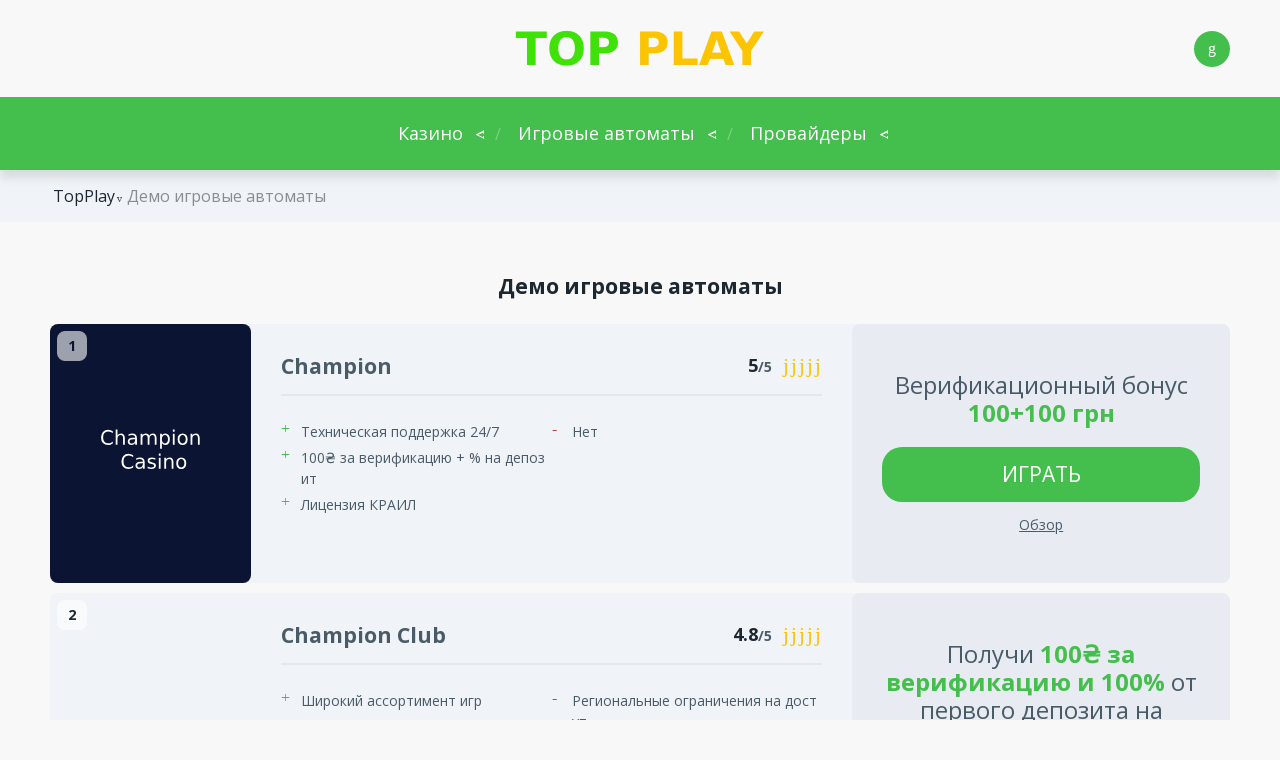

--- FILE ---
content_type: text/html; charset=UTF-8
request_url: https://topplay.com.ua/besplatnye-igrovye-avtomaty
body_size: 20970
content:
<!doctype html>
<html class="no-js" lang="ru-UA">

<head>
	<meta charset="UTF-8">
	<meta name="viewport" content="width=device-width, initial-scale=1">
	<meta name='robots' content='index, follow, max-image-preview:large, max-snippet:-1, max-video-preview:-1' />
	<style>img:is([sizes="auto" i], [sizes^="auto," i]) { contain-intrinsic-size: 3000px 1500px }</style>
	<link rel="preconnect" href="https://fonts.googleapis.com">
<link rel="preconnect" href="https://fonts.gstatic.com" crossorigin>

	<!-- This site is optimized with the Yoast SEO plugin v26.8 - https://yoast.com/product/yoast-seo-wordpress/ -->
	<title>Популярные виды игровых автоматов</title>
	<meta name="description" content="В данной статье рассмотрим виды слотов. Погрузитесь в захватывающие приключения и насладитесь разнообразем онлайн-слотов!" />
	<link rel="canonical" href="https://topplay.com.ua/besplatnye-igrovye-avtomaty" />
	<meta property="og:type" content="article" />
	<meta property="og:title" content="Популярные виды игровых автоматов" />
	<meta property="og:description" content="В данной статье рассмотрим виды слотов. Погрузитесь в захватывающие приключения и насладитесь разнообразем онлайн-слотов!" />
	<meta property="og:url" content="https://topplay.com.ua/besplatnye-igrovye-avtomaty" />
	<meta property="og:site_name" content="Top Play" />
	<meta property="article:modified_time" content="2025-05-01T12:59:25+00:00" />
	<meta property="og:image" content="https://topplay.com.ua/wp-content/uploads/2024/04/free-slot.webp" />
	<meta property="og:image:width" content="1280" />
	<meta property="og:image:height" content="720" />
	<meta property="og:image:type" content="image/webp" />
	<meta name="twitter:card" content="summary_large_image" />
	<meta name="twitter:label1" content="Примерное время для чтения" />
	<meta name="twitter:data1" content="9 минут" />
	<script type="application/ld+json" class="yoast-schema-graph">{"@context":"https://schema.org","@graph":[{"@type":["WebPage","FAQPage"],"@id":"https://topplay.com.ua/besplatnye-igrovye-avtomaty","url":"https://topplay.com.ua/besplatnye-igrovye-avtomaty","name":"Популярные виды игровых автоматов","isPartOf":{"@id":"https://topplay.com.ua/#website"},"primaryImageOfPage":{"@id":"https://topplay.com.ua/besplatnye-igrovye-avtomaty#primaryimage"},"image":{"@id":"https://topplay.com.ua/besplatnye-igrovye-avtomaty#primaryimage"},"thumbnailUrl":"https://topplay.com.ua/wp-content/uploads/2024/04/free-slot.webp","datePublished":"2024-04-09T11:32:00+00:00","dateModified":"2025-05-01T12:59:25+00:00","description":"В данной статье рассмотрим виды слотов. Погрузитесь в захватывающие приключения и насладитесь разнообразем онлайн-слотов!","breadcrumb":{"@id":"https://topplay.com.ua/besplatnye-igrovye-avtomaty#breadcrumb"},"mainEntity":[{"@id":"https://topplay.com.ua/besplatnye-igrovye-avtomaty#faq-question-1712552140169"},{"@id":"https://topplay.com.ua/besplatnye-igrovye-avtomaty#faq-question-1712552141388"},{"@id":"https://topplay.com.ua/besplatnye-igrovye-avtomaty#faq-question-1712552142640"}],"inLanguage":"ru-RU","potentialAction":[{"@type":"ReadAction","target":["https://topplay.com.ua/besplatnye-igrovye-avtomaty"]}]},{"@type":"ImageObject","inLanguage":"ru-RU","@id":"https://topplay.com.ua/besplatnye-igrovye-avtomaty#primaryimage","url":"https://topplay.com.ua/wp-content/uploads/2024/04/free-slot.webp","contentUrl":"https://topplay.com.ua/wp-content/uploads/2024/04/free-slot.webp","width":1280,"height":720,"caption":"Игровые автоматы онлайн бесплатно"},{"@type":"BreadcrumbList","@id":"https://topplay.com.ua/besplatnye-igrovye-avtomaty#breadcrumb","itemListElement":[{"@type":"ListItem","position":1,"name":"Top Play","item":"https://topplay.com.ua/"},{"@type":"ListItem","position":2,"name":"Демо игровые автоматы"}]},{"@type":"WebSite","@id":"https://topplay.com.ua/#website","url":"https://topplay.com.ua/","name":"Top Play","description":"","publisher":{"@id":"https://topplay.com.ua/#organization"},"potentialAction":[{"@type":"SearchAction","target":{"@type":"EntryPoint","urlTemplate":"https://topplay.com.ua/?s={search_term_string}"},"query-input":{"@type":"PropertyValueSpecification","valueRequired":true,"valueName":"search_term_string"}}],"inLanguage":"ru-RU"},{"@type":"Organization","@id":"https://topplay.com.ua/#organization","name":"Top Play","url":"https://topplay.com.ua/","logo":{"@type":"ImageObject","inLanguage":"ru-RU","@id":"https://topplay.com.ua/#/schema/logo/image/","url":"https://topplay.com.ua/wp-content/uploads/2023/11/cropped-top-play-logo.png","contentUrl":"https://topplay.com.ua/wp-content/uploads/2023/11/cropped-top-play-logo.png","width":512,"height":74,"caption":"Top Play"},"image":{"@id":"https://topplay.com.ua/#/schema/logo/image/"}},{"@type":"Question","@id":"https://topplay.com.ua/besplatnye-igrovye-avtomaty#faq-question-1712552140169","position":1,"url":"https://topplay.com.ua/besplatnye-igrovye-avtomaty#faq-question-1712552140169","name":"Отличаются ли казино от платных по качеству игрового опыта?","answerCount":1,"acceptedAnswer":{"@type":"Answer","text":"Интернет-казино обычно основывают свою модель на микротранзакциях или рекламе, в то время как платные казино получают доход от депозитов игроков. Это может повлиять на внимание к деталям и качество игрового опыта. Правда, гораздо чаще казино одновременно являются и платными и зарабатывают деньги за счет взносов игроков.","inLanguage":"ru-RU"},"inLanguage":"ru-RU"},{"@type":"Question","@id":"https://topplay.com.ua/besplatnye-igrovye-avtomaty#faq-question-1712552141388","position":2,"url":"https://topplay.com.ua/besplatnye-igrovye-avtomaty#faq-question-1712552141388","name":"Каковы основные преимущества игры в казино?","answerCount":1,"acceptedAnswer":{"@type":"Answer","text":"Это такие плюсы, как разнообразие игровых опций, дополнительные возможности для игроков, доступность и удобство, а также возможность насладиться азартом, не ограничивая себя в финансовом плане.","inLanguage":"ru-RU"},"inLanguage":"ru-RU"},{"@type":"Question","@id":"https://topplay.com.ua/besplatnye-igrovye-avtomaty#faq-question-1712552142640","position":3,"url":"https://topplay.com.ua/besplatnye-igrovye-avtomaty#faq-question-1712552142640","name":"Могут ли казино предложить такие же азартные игры, как платные?","answerCount":1,"acceptedAnswer":{"@type":"Answer","text":"Да, слоты остаются теми же самыми, просто вы можете играть в них на виртуальные деньги.","inLanguage":"ru-RU"},"inLanguage":"ru-RU"}]}</script>
	<!-- / Yoast SEO plugin. -->


<link rel='dns-prefetch' href='//fonts.googleapis.com' />
<script type="text/javascript">
/* <![CDATA[ */
window._wpemojiSettings = {"baseUrl":"https:\/\/s.w.org\/images\/core\/emoji\/16.0.1\/72x72\/","ext":".png","svgUrl":"https:\/\/s.w.org\/images\/core\/emoji\/16.0.1\/svg\/","svgExt":".svg","source":{"concatemoji":"https:\/\/topplay.com.ua\/wp-includes\/js\/wp-emoji-release.min.js?ver=6.8.3"}};
/*! This file is auto-generated */
!function(s,n){var o,i,e;function c(e){try{var t={supportTests:e,timestamp:(new Date).valueOf()};sessionStorage.setItem(o,JSON.stringify(t))}catch(e){}}function p(e,t,n){e.clearRect(0,0,e.canvas.width,e.canvas.height),e.fillText(t,0,0);var t=new Uint32Array(e.getImageData(0,0,e.canvas.width,e.canvas.height).data),a=(e.clearRect(0,0,e.canvas.width,e.canvas.height),e.fillText(n,0,0),new Uint32Array(e.getImageData(0,0,e.canvas.width,e.canvas.height).data));return t.every(function(e,t){return e===a[t]})}function u(e,t){e.clearRect(0,0,e.canvas.width,e.canvas.height),e.fillText(t,0,0);for(var n=e.getImageData(16,16,1,1),a=0;a<n.data.length;a++)if(0!==n.data[a])return!1;return!0}function f(e,t,n,a){switch(t){case"flag":return n(e,"\ud83c\udff3\ufe0f\u200d\u26a7\ufe0f","\ud83c\udff3\ufe0f\u200b\u26a7\ufe0f")?!1:!n(e,"\ud83c\udde8\ud83c\uddf6","\ud83c\udde8\u200b\ud83c\uddf6")&&!n(e,"\ud83c\udff4\udb40\udc67\udb40\udc62\udb40\udc65\udb40\udc6e\udb40\udc67\udb40\udc7f","\ud83c\udff4\u200b\udb40\udc67\u200b\udb40\udc62\u200b\udb40\udc65\u200b\udb40\udc6e\u200b\udb40\udc67\u200b\udb40\udc7f");case"emoji":return!a(e,"\ud83e\udedf")}return!1}function g(e,t,n,a){var r="undefined"!=typeof WorkerGlobalScope&&self instanceof WorkerGlobalScope?new OffscreenCanvas(300,150):s.createElement("canvas"),o=r.getContext("2d",{willReadFrequently:!0}),i=(o.textBaseline="top",o.font="600 32px Arial",{});return e.forEach(function(e){i[e]=t(o,e,n,a)}),i}function t(e){var t=s.createElement("script");t.src=e,t.defer=!0,s.head.appendChild(t)}"undefined"!=typeof Promise&&(o="wpEmojiSettingsSupports",i=["flag","emoji"],n.supports={everything:!0,everythingExceptFlag:!0},e=new Promise(function(e){s.addEventListener("DOMContentLoaded",e,{once:!0})}),new Promise(function(t){var n=function(){try{var e=JSON.parse(sessionStorage.getItem(o));if("object"==typeof e&&"number"==typeof e.timestamp&&(new Date).valueOf()<e.timestamp+604800&&"object"==typeof e.supportTests)return e.supportTests}catch(e){}return null}();if(!n){if("undefined"!=typeof Worker&&"undefined"!=typeof OffscreenCanvas&&"undefined"!=typeof URL&&URL.createObjectURL&&"undefined"!=typeof Blob)try{var e="postMessage("+g.toString()+"("+[JSON.stringify(i),f.toString(),p.toString(),u.toString()].join(",")+"));",a=new Blob([e],{type:"text/javascript"}),r=new Worker(URL.createObjectURL(a),{name:"wpTestEmojiSupports"});return void(r.onmessage=function(e){c(n=e.data),r.terminate(),t(n)})}catch(e){}c(n=g(i,f,p,u))}t(n)}).then(function(e){for(var t in e)n.supports[t]=e[t],n.supports.everything=n.supports.everything&&n.supports[t],"flag"!==t&&(n.supports.everythingExceptFlag=n.supports.everythingExceptFlag&&n.supports[t]);n.supports.everythingExceptFlag=n.supports.everythingExceptFlag&&!n.supports.flag,n.DOMReady=!1,n.readyCallback=function(){n.DOMReady=!0}}).then(function(){return e}).then(function(){var e;n.supports.everything||(n.readyCallback(),(e=n.source||{}).concatemoji?t(e.concatemoji):e.wpemoji&&e.twemoji&&(t(e.twemoji),t(e.wpemoji)))}))}((window,document),window._wpemojiSettings);
/* ]]> */
</script>
<style type="text/css" media="all">
.wpautoterms-footer{background-color:#ffffff;text-align:center;}
.wpautoterms-footer a{color:#000000;font-family:Arial, sans-serif;font-size:14px;}
.wpautoterms-footer .separator{color:#cccccc;font-family:Arial, sans-serif;font-size:14px;}</style>
<style id='wp-emoji-styles-inline-css' type='text/css'>

	img.wp-smiley, img.emoji {
		display: inline !important;
		border: none !important;
		box-shadow: none !important;
		height: 1em !important;
		width: 1em !important;
		margin: 0 0.07em !important;
		vertical-align: -0.1em !important;
		background: none !important;
		padding: 0 !important;
	}
</style>
<link rel='stylesheet' id='wp-block-library-css' href='https://topplay.com.ua/wp-includes/css/dist/block-library/style.min.css?ver=6.8.3' type='text/css' media='all' />
<style id='wp-block-library-theme-inline-css' type='text/css'>
.wp-block-audio :where(figcaption){color:#555;font-size:13px;text-align:center}.is-dark-theme .wp-block-audio :where(figcaption){color:#ffffffa6}.wp-block-audio{margin:0 0 1em}.wp-block-code{border:1px solid #ccc;border-radius:4px;font-family:Menlo,Consolas,monaco,monospace;padding:.8em 1em}.wp-block-embed :where(figcaption){color:#555;font-size:13px;text-align:center}.is-dark-theme .wp-block-embed :where(figcaption){color:#ffffffa6}.wp-block-embed{margin:0 0 1em}.blocks-gallery-caption{color:#555;font-size:13px;text-align:center}.is-dark-theme .blocks-gallery-caption{color:#ffffffa6}:root :where(.wp-block-image figcaption){color:#555;font-size:13px;text-align:center}.is-dark-theme :root :where(.wp-block-image figcaption){color:#ffffffa6}.wp-block-image{margin:0 0 1em}.wp-block-pullquote{border-bottom:4px solid;border-top:4px solid;color:currentColor;margin-bottom:1.75em}.wp-block-pullquote cite,.wp-block-pullquote footer,.wp-block-pullquote__citation{color:currentColor;font-size:.8125em;font-style:normal;text-transform:uppercase}.wp-block-quote{border-left:.25em solid;margin:0 0 1.75em;padding-left:1em}.wp-block-quote cite,.wp-block-quote footer{color:currentColor;font-size:.8125em;font-style:normal;position:relative}.wp-block-quote:where(.has-text-align-right){border-left:none;border-right:.25em solid;padding-left:0;padding-right:1em}.wp-block-quote:where(.has-text-align-center){border:none;padding-left:0}.wp-block-quote.is-large,.wp-block-quote.is-style-large,.wp-block-quote:where(.is-style-plain){border:none}.wp-block-search .wp-block-search__label{font-weight:700}.wp-block-search__button{border:1px solid #ccc;padding:.375em .625em}:where(.wp-block-group.has-background){padding:1.25em 2.375em}.wp-block-separator.has-css-opacity{opacity:.4}.wp-block-separator{border:none;border-bottom:2px solid;margin-left:auto;margin-right:auto}.wp-block-separator.has-alpha-channel-opacity{opacity:1}.wp-block-separator:not(.is-style-wide):not(.is-style-dots){width:100px}.wp-block-separator.has-background:not(.is-style-dots){border-bottom:none;height:1px}.wp-block-separator.has-background:not(.is-style-wide):not(.is-style-dots){height:2px}.wp-block-table{margin:0 0 1em}.wp-block-table td,.wp-block-table th{word-break:normal}.wp-block-table :where(figcaption){color:#555;font-size:13px;text-align:center}.is-dark-theme .wp-block-table :where(figcaption){color:#ffffffa6}.wp-block-video :where(figcaption){color:#555;font-size:13px;text-align:center}.is-dark-theme .wp-block-video :where(figcaption){color:#ffffffa6}.wp-block-video{margin:0 0 1em}:root :where(.wp-block-template-part.has-background){margin-bottom:0;margin-top:0;padding:1.25em 2.375em}
</style>
<style id='global-styles-inline-css' type='text/css'>
:root{--wp--preset--aspect-ratio--square: 1;--wp--preset--aspect-ratio--4-3: 4/3;--wp--preset--aspect-ratio--3-4: 3/4;--wp--preset--aspect-ratio--3-2: 3/2;--wp--preset--aspect-ratio--2-3: 2/3;--wp--preset--aspect-ratio--16-9: 16/9;--wp--preset--aspect-ratio--9-16: 9/16;--wp--preset--color--black: #000000;--wp--preset--color--cyan-bluish-gray: #abb8c3;--wp--preset--color--white: #ffffff;--wp--preset--color--pale-pink: #f78da7;--wp--preset--color--vivid-red: #cf2e2e;--wp--preset--color--luminous-vivid-orange: #ff6900;--wp--preset--color--luminous-vivid-amber: #fcb900;--wp--preset--color--light-green-cyan: #7bdcb5;--wp--preset--color--vivid-green-cyan: #00d084;--wp--preset--color--pale-cyan-blue: #8ed1fc;--wp--preset--color--vivid-cyan-blue: #0693e3;--wp--preset--color--vivid-purple: #9b51e0;--wp--preset--color--poka-main-color: #44be4c;--wp--preset--color--poka-secondary-color: #ffc106;--wp--preset--color--poka-text-color: #1d2730;--wp--preset--color--poka-text-color-alt: #4a5b68;--wp--preset--color--poka-boxes-background-color: #f0f3f7;--wp--preset--color--poka-boxes-background-color-alt: #e8ecf2;--wp--preset--gradient--vivid-cyan-blue-to-vivid-purple: linear-gradient(135deg,rgba(6,147,227,1) 0%,rgb(155,81,224) 100%);--wp--preset--gradient--light-green-cyan-to-vivid-green-cyan: linear-gradient(135deg,rgb(122,220,180) 0%,rgb(0,208,130) 100%);--wp--preset--gradient--luminous-vivid-amber-to-luminous-vivid-orange: linear-gradient(135deg,rgba(252,185,0,1) 0%,rgba(255,105,0,1) 100%);--wp--preset--gradient--luminous-vivid-orange-to-vivid-red: linear-gradient(135deg,rgba(255,105,0,1) 0%,rgb(207,46,46) 100%);--wp--preset--gradient--very-light-gray-to-cyan-bluish-gray: linear-gradient(135deg,rgb(238,238,238) 0%,rgb(169,184,195) 100%);--wp--preset--gradient--cool-to-warm-spectrum: linear-gradient(135deg,rgb(74,234,220) 0%,rgb(151,120,209) 20%,rgb(207,42,186) 40%,rgb(238,44,130) 60%,rgb(251,105,98) 80%,rgb(254,248,76) 100%);--wp--preset--gradient--blush-light-purple: linear-gradient(135deg,rgb(255,206,236) 0%,rgb(152,150,240) 100%);--wp--preset--gradient--blush-bordeaux: linear-gradient(135deg,rgb(254,205,165) 0%,rgb(254,45,45) 50%,rgb(107,0,62) 100%);--wp--preset--gradient--luminous-dusk: linear-gradient(135deg,rgb(255,203,112) 0%,rgb(199,81,192) 50%,rgb(65,88,208) 100%);--wp--preset--gradient--pale-ocean: linear-gradient(135deg,rgb(255,245,203) 0%,rgb(182,227,212) 50%,rgb(51,167,181) 100%);--wp--preset--gradient--electric-grass: linear-gradient(135deg,rgb(202,248,128) 0%,rgb(113,206,126) 100%);--wp--preset--gradient--midnight: linear-gradient(135deg,rgb(2,3,129) 0%,rgb(40,116,252) 100%);--wp--preset--font-size--small: 0.8rem;--wp--preset--font-size--medium: 1.25rem;--wp--preset--font-size--large: 2.25rem;--wp--preset--font-size--x-large: 42px;--wp--preset--font-size--normal: 1rem;--wp--preset--font-size--huge: 2.625rem;--wp--preset--spacing--20: 0.44rem;--wp--preset--spacing--30: 0.67rem;--wp--preset--spacing--40: 1rem;--wp--preset--spacing--50: 1.5rem;--wp--preset--spacing--60: 2.25rem;--wp--preset--spacing--70: 3.38rem;--wp--preset--spacing--80: 5.06rem;--wp--preset--shadow--natural: 6px 6px 9px rgba(0, 0, 0, 0.2);--wp--preset--shadow--deep: 12px 12px 50px rgba(0, 0, 0, 0.4);--wp--preset--shadow--sharp: 6px 6px 0px rgba(0, 0, 0, 0.2);--wp--preset--shadow--outlined: 6px 6px 0px -3px rgba(255, 255, 255, 1), 6px 6px rgba(0, 0, 0, 1);--wp--preset--shadow--crisp: 6px 6px 0px rgba(0, 0, 0, 1);}:root { --wp--style--global--content-size: var(--container-width-wp);--wp--style--global--wide-size: var(--container-width-wp); }:where(body) { margin: 0; }.wp-site-blocks > .alignleft { float: left; margin-right: 2em; }.wp-site-blocks > .alignright { float: right; margin-left: 2em; }.wp-site-blocks > .aligncenter { justify-content: center; margin-left: auto; margin-right: auto; }:where(.wp-site-blocks) > * { margin-block-start: 24px; margin-block-end: 0; }:where(.wp-site-blocks) > :first-child { margin-block-start: 0; }:where(.wp-site-blocks) > :last-child { margin-block-end: 0; }:root { --wp--style--block-gap: 24px; }:root :where(.is-layout-flow) > :first-child{margin-block-start: 0;}:root :where(.is-layout-flow) > :last-child{margin-block-end: 0;}:root :where(.is-layout-flow) > *{margin-block-start: 24px;margin-block-end: 0;}:root :where(.is-layout-constrained) > :first-child{margin-block-start: 0;}:root :where(.is-layout-constrained) > :last-child{margin-block-end: 0;}:root :where(.is-layout-constrained) > *{margin-block-start: 24px;margin-block-end: 0;}:root :where(.is-layout-flex){gap: 24px;}:root :where(.is-layout-grid){gap: 24px;}.is-layout-flow > .alignleft{float: left;margin-inline-start: 0;margin-inline-end: 2em;}.is-layout-flow > .alignright{float: right;margin-inline-start: 2em;margin-inline-end: 0;}.is-layout-flow > .aligncenter{margin-left: auto !important;margin-right: auto !important;}.is-layout-constrained > .alignleft{float: left;margin-inline-start: 0;margin-inline-end: 2em;}.is-layout-constrained > .alignright{float: right;margin-inline-start: 2em;margin-inline-end: 0;}.is-layout-constrained > .aligncenter{margin-left: auto !important;margin-right: auto !important;}.is-layout-constrained > :where(:not(.alignleft):not(.alignright):not(.alignfull)){max-width: var(--wp--style--global--content-size);margin-left: auto !important;margin-right: auto !important;}.is-layout-constrained > .alignwide{max-width: var(--wp--style--global--wide-size);}body .is-layout-flex{display: flex;}.is-layout-flex{flex-wrap: wrap;align-items: center;}.is-layout-flex > :is(*, div){margin: 0;}body .is-layout-grid{display: grid;}.is-layout-grid > :is(*, div){margin: 0;}body{font-family: var(--main-font-family);font-size: var(--main-font-size);padding-top: 0px;padding-right: 0px;padding-bottom: 0px;padding-left: 0px;}a:where(:not(.wp-element-button)){text-decoration: underline;}h1{font-family: var(--headings-font-family);font-size: var(--h1-font-size);font-weight: var(--headings-font-weight);line-height: var(--headings-line-height);margin-bottom: var(--h1-margin);}h2{font-family: var(--headings-font-family);font-size: var(--h2-font-size);font-weight: var(--headings-font-weight);line-height: var(--headings-line-height);margin-bottom: var(--h1-margin);}h3{font-family: var(--headings-font-family);font-size: var(--h3-font-size);font-weight: var(--headings-font-weight);line-height: var(--headings-line-height);margin-bottom: var(--h3-margin);}h4{color: var(--boxes-text-color);font-family: var(--headings-font-family);font-size: var(--h4-font-size);font-weight: var(--headings-font-weight);line-height: var(--headings-line-height);margin-bottom: var(--h3-margin);}h5{font-family: var(--headings-font-family);font-size: var(--h5-font-size);font-weight: var(--headings-font-weight);line-height: var(--headings-line-height);margin-bottom: var(--h3-margin);}h6{font-family: var(--headings-font-family);font-size: var(--h6-font-size);font-weight: var(--headings-font-weight);line-height: var(--headings-line-height);margin-bottom: var(--h3-margin);}:root :where(.wp-element-button, .wp-block-button__link){background-color: #32373c;border-width: 0;color: #fff;font-family: inherit;font-size: inherit;line-height: inherit;padding: calc(0.667em + 2px) calc(1.333em + 2px);text-decoration: none;}.has-black-color{color: var(--wp--preset--color--black) !important;}.has-cyan-bluish-gray-color{color: var(--wp--preset--color--cyan-bluish-gray) !important;}.has-white-color{color: var(--wp--preset--color--white) !important;}.has-pale-pink-color{color: var(--wp--preset--color--pale-pink) !important;}.has-vivid-red-color{color: var(--wp--preset--color--vivid-red) !important;}.has-luminous-vivid-orange-color{color: var(--wp--preset--color--luminous-vivid-orange) !important;}.has-luminous-vivid-amber-color{color: var(--wp--preset--color--luminous-vivid-amber) !important;}.has-light-green-cyan-color{color: var(--wp--preset--color--light-green-cyan) !important;}.has-vivid-green-cyan-color{color: var(--wp--preset--color--vivid-green-cyan) !important;}.has-pale-cyan-blue-color{color: var(--wp--preset--color--pale-cyan-blue) !important;}.has-vivid-cyan-blue-color{color: var(--wp--preset--color--vivid-cyan-blue) !important;}.has-vivid-purple-color{color: var(--wp--preset--color--vivid-purple) !important;}.has-poka-main-color-color{color: var(--wp--preset--color--poka-main-color) !important;}.has-poka-secondary-color-color{color: var(--wp--preset--color--poka-secondary-color) !important;}.has-poka-text-color-color{color: var(--wp--preset--color--poka-text-color) !important;}.has-poka-text-color-alt-color{color: var(--wp--preset--color--poka-text-color-alt) !important;}.has-poka-boxes-background-color-color{color: var(--wp--preset--color--poka-boxes-background-color) !important;}.has-poka-boxes-background-color-alt-color{color: var(--wp--preset--color--poka-boxes-background-color-alt) !important;}.has-black-background-color{background-color: var(--wp--preset--color--black) !important;}.has-cyan-bluish-gray-background-color{background-color: var(--wp--preset--color--cyan-bluish-gray) !important;}.has-white-background-color{background-color: var(--wp--preset--color--white) !important;}.has-pale-pink-background-color{background-color: var(--wp--preset--color--pale-pink) !important;}.has-vivid-red-background-color{background-color: var(--wp--preset--color--vivid-red) !important;}.has-luminous-vivid-orange-background-color{background-color: var(--wp--preset--color--luminous-vivid-orange) !important;}.has-luminous-vivid-amber-background-color{background-color: var(--wp--preset--color--luminous-vivid-amber) !important;}.has-light-green-cyan-background-color{background-color: var(--wp--preset--color--light-green-cyan) !important;}.has-vivid-green-cyan-background-color{background-color: var(--wp--preset--color--vivid-green-cyan) !important;}.has-pale-cyan-blue-background-color{background-color: var(--wp--preset--color--pale-cyan-blue) !important;}.has-vivid-cyan-blue-background-color{background-color: var(--wp--preset--color--vivid-cyan-blue) !important;}.has-vivid-purple-background-color{background-color: var(--wp--preset--color--vivid-purple) !important;}.has-poka-main-color-background-color{background-color: var(--wp--preset--color--poka-main-color) !important;}.has-poka-secondary-color-background-color{background-color: var(--wp--preset--color--poka-secondary-color) !important;}.has-poka-text-color-background-color{background-color: var(--wp--preset--color--poka-text-color) !important;}.has-poka-text-color-alt-background-color{background-color: var(--wp--preset--color--poka-text-color-alt) !important;}.has-poka-boxes-background-color-background-color{background-color: var(--wp--preset--color--poka-boxes-background-color) !important;}.has-poka-boxes-background-color-alt-background-color{background-color: var(--wp--preset--color--poka-boxes-background-color-alt) !important;}.has-black-border-color{border-color: var(--wp--preset--color--black) !important;}.has-cyan-bluish-gray-border-color{border-color: var(--wp--preset--color--cyan-bluish-gray) !important;}.has-white-border-color{border-color: var(--wp--preset--color--white) !important;}.has-pale-pink-border-color{border-color: var(--wp--preset--color--pale-pink) !important;}.has-vivid-red-border-color{border-color: var(--wp--preset--color--vivid-red) !important;}.has-luminous-vivid-orange-border-color{border-color: var(--wp--preset--color--luminous-vivid-orange) !important;}.has-luminous-vivid-amber-border-color{border-color: var(--wp--preset--color--luminous-vivid-amber) !important;}.has-light-green-cyan-border-color{border-color: var(--wp--preset--color--light-green-cyan) !important;}.has-vivid-green-cyan-border-color{border-color: var(--wp--preset--color--vivid-green-cyan) !important;}.has-pale-cyan-blue-border-color{border-color: var(--wp--preset--color--pale-cyan-blue) !important;}.has-vivid-cyan-blue-border-color{border-color: var(--wp--preset--color--vivid-cyan-blue) !important;}.has-vivid-purple-border-color{border-color: var(--wp--preset--color--vivid-purple) !important;}.has-poka-main-color-border-color{border-color: var(--wp--preset--color--poka-main-color) !important;}.has-poka-secondary-color-border-color{border-color: var(--wp--preset--color--poka-secondary-color) !important;}.has-poka-text-color-border-color{border-color: var(--wp--preset--color--poka-text-color) !important;}.has-poka-text-color-alt-border-color{border-color: var(--wp--preset--color--poka-text-color-alt) !important;}.has-poka-boxes-background-color-border-color{border-color: var(--wp--preset--color--poka-boxes-background-color) !important;}.has-poka-boxes-background-color-alt-border-color{border-color: var(--wp--preset--color--poka-boxes-background-color-alt) !important;}.has-vivid-cyan-blue-to-vivid-purple-gradient-background{background: var(--wp--preset--gradient--vivid-cyan-blue-to-vivid-purple) !important;}.has-light-green-cyan-to-vivid-green-cyan-gradient-background{background: var(--wp--preset--gradient--light-green-cyan-to-vivid-green-cyan) !important;}.has-luminous-vivid-amber-to-luminous-vivid-orange-gradient-background{background: var(--wp--preset--gradient--luminous-vivid-amber-to-luminous-vivid-orange) !important;}.has-luminous-vivid-orange-to-vivid-red-gradient-background{background: var(--wp--preset--gradient--luminous-vivid-orange-to-vivid-red) !important;}.has-very-light-gray-to-cyan-bluish-gray-gradient-background{background: var(--wp--preset--gradient--very-light-gray-to-cyan-bluish-gray) !important;}.has-cool-to-warm-spectrum-gradient-background{background: var(--wp--preset--gradient--cool-to-warm-spectrum) !important;}.has-blush-light-purple-gradient-background{background: var(--wp--preset--gradient--blush-light-purple) !important;}.has-blush-bordeaux-gradient-background{background: var(--wp--preset--gradient--blush-bordeaux) !important;}.has-luminous-dusk-gradient-background{background: var(--wp--preset--gradient--luminous-dusk) !important;}.has-pale-ocean-gradient-background{background: var(--wp--preset--gradient--pale-ocean) !important;}.has-electric-grass-gradient-background{background: var(--wp--preset--gradient--electric-grass) !important;}.has-midnight-gradient-background{background: var(--wp--preset--gradient--midnight) !important;}.has-small-font-size{font-size: var(--wp--preset--font-size--small) !important;}.has-medium-font-size{font-size: var(--wp--preset--font-size--medium) !important;}.has-large-font-size{font-size: var(--wp--preset--font-size--large) !important;}.has-x-large-font-size{font-size: var(--wp--preset--font-size--x-large) !important;}.has-normal-font-size{font-size: var(--wp--preset--font-size--normal) !important;}.has-huge-font-size{font-size: var(--wp--preset--font-size--huge) !important;}
:root :where(.wp-block-pullquote){font-size: 1.5em;line-height: 1.6;}
</style>
<link rel='stylesheet' id='wpautoterms_css-css' href='https://topplay.com.ua/wp-content/plugins/auto-terms-of-service-and-privacy-policy/css/wpautoterms.css?ver=6.8.3' type='text/css' media='all' />
<link rel='stylesheet' id='poka-fonts-css' href='https://fonts.googleapis.com/css?family=Open+Sans%3A400%2C400italic%2C700%7C&#038;display=swap&#038;ver=4.0.4' type='text/css' media='all' />
<link rel='stylesheet' id='poka-vendor-css' href='https://topplay.com.ua/wp-content/themes/pokatheme/assets/public/css/vendor.min.css?ver=4.0.4' type='text/css' media='all' />
<link rel='stylesheet' id='poka-bundle-css' href='https://topplay.com.ua/wp-content/themes/pokatheme/assets/public/css/bundle.min.css?ver=4.0.4' type='text/css' media='all' />
<style id='poka-css-vars-inline-css' type='text/css'>
:root {
--main-font-family:Open Sans;
--headings-font-family:Open Sans;
--header-background:#f8f8f8;
--header-background-secondary:#44be4c;
--header-text-color:#ffffff;
--header-text-color-hover:#1e73be;
--body-background:#f8f8f8;
--border-radius:8px;
--footer-background:#e2e2e2;
--buttons-text-transform:uppercase;
}
</style>
<script type="text/javascript" src="https://topplay.com.ua/wp-includes/js/jquery/jquery.min.js?ver=3.7.1" id="jquery-core-js"></script>
<script type="text/javascript" src="https://topplay.com.ua/wp-includes/js/dist/dom-ready.min.js?ver=f77871ff7694fffea381" id="wp-dom-ready-js"></script>
<script type="text/javascript" src="https://topplay.com.ua/wp-content/plugins/auto-terms-of-service-and-privacy-policy/js/base.js?ver=2.5.1" id="wpautoterms_base-js"></script>
<link rel="icon" href="https://topplay.com.ua/wp-content/uploads/2023/11/cropped-top-play-logo-1-32x32.png" sizes="32x32" />
<link rel="icon" href="https://topplay.com.ua/wp-content/uploads/2023/11/cropped-top-play-logo-1-192x192.png" sizes="192x192" />
<link rel="apple-touch-icon" href="https://topplay.com.ua/wp-content/uploads/2023/11/cropped-top-play-logo-1-180x180.png" />
<meta name="msapplication-TileImage" content="https://topplay.com.ua/wp-content/uploads/2023/11/cropped-top-play-logo-1-270x270.png" />
		<style type="text/css" id="wp-custom-css">
			#breadcrumbs span {
    margin-right: -20px;
    margin-left: 3px;
}

/* h1 block change */
.wysiwyg-part h1 {
    font-size: 21px; 
	  text-align: center;
    margin-top: -38px!important; 
}
/* h1 block change 24px */

/* Иконка в шорткоде */
.review-logo--rounded {
    max-width: 120px;
    border-radius: 10px;
    height: 100px; 
}
/* Иконка в шорткоде */

.post-element-category-list a  {display: none}		</style>
		</head>

<body class="wp-singular page-template-default page page-id-4295 wp-custom-logo wp-embed-responsive wp-theme-pokatheme body-show-breadcrumbs">
<!--[if IE]>
	<p class="browserupgrade">You are using an <strong>outdated</strong> browser. Please <a href="https://browsehappy.com/">upgrade your browser</a> to improve your experience and security.</p>
<![endif]-->

	<header class="site-header site-header--style1">
	<div class="header-top">
		<div class="container">
			<div class="header-top-flex">
				<div class="header-top-flex-part header-top-flex-part--left">
					<div class="social-icons-wrapper">
						<div class="social-icons"></div>					</div>
				</div>
				<div class="header-top-flex-part header-top-flex-part--center">
					
<div class="header-logo">
<a href="https://topplay.com.ua/" class="custom-logo-link" rel="home"><img width="256" height="37" style="height: 37px;" src="https://topplay.com.ua/wp-content/uploads/2023/11/cropped-top-play-logo.png.webp" class="custom-logo" alt="top play" decoding="async" srcset="https://topplay.com.ua/wp-content/uploads/2023/11/cropped-top-play-logo.png.webp 512w, https://topplay.com.ua/wp-content/uploads/2023/11/cropped-top-play-logo-300x43.png.webp 300w, https://topplay.com.ua/wp-content/uploads/2023/11/cropped-top-play-logo-110x16.png.webp 110w" sizes="(max-width: 512px) 100vw, 512px" /></a></div>
				</div>
				<div class="header-top-flex-part header-top-flex-part--right">
					
	<a href="#" class="icon poka-search icon-btn icon-btn--gray jsHeaderSearchToggler"></a>

	<a href="#header-mobile-menu" class="icon-btn icon-btn--gray btn-mobile-menu jsTriggerMobileMenu">
		<div class="hamburger-mobile-menu">
			<div></div>
		</div><!-- /.hamburger-mobile-menu -->
	</a>
				</div>
			</div>
		</div>
	</div>
	<div class="header-bottom">
		<div class="container">
			<div class="header-bottom-inner">
				
<nav class="header-menu-wrapper d-lg-none"><ul id="menu-%d0%b3%d0%bb%d0%b0%d0%b2%d0%bd%d0%be%d0%b5-%d0%bc%d0%b5%d0%bd%d1%8e" class="header-menu"><li id="menu-item-3591" class="menu-item menu-item-type-custom menu-item-object-custom menu-item-has-children menu-item-3591"><a href="/casinos">Казино</a>
<ul class="sub-menu">
	<li id="menu-item-4424" class="menu-item menu-item-type-post_type menu-item-object-page menu-item-4424"><a href="https://topplay.com.ua/100-griven-za-registraciyu-v-chempion">Бонус 100₴ за верификацию + % на депозит в казино Champion</a></li>
	<li id="menu-item-3260" class="menu-item menu-item-type-post_type menu-item-object-page menu-item-3260"><a href="https://topplay.com.ua/bonus">Бонусы в онлайн казино</a></li>
	<li id="menu-item-3261" class="menu-item menu-item-type-post_type menu-item-object-page menu-item-3261"><a href="https://topplay.com.ua/without-verification">Казино без верификации</a></li>
	<li id="menu-item-3262" class="menu-item menu-item-type-post_type menu-item-object-page menu-item-3262"><a href="https://topplay.com.ua/with-good-return">Казино с хорошей отдачей</a></li>
	<li id="menu-item-4370" class="menu-item menu-item-type-post_type menu-item-object-page menu-item-4370"><a href="https://topplay.com.ua/kazino-s-licenziej-v-ukraine">Казино с лицензией</a></li>
	<li id="menu-item-4371" class="menu-item menu-item-type-post_type menu-item-object-page menu-item-4371"><a href="https://topplay.com.ua/kazino-ukrainy-na-realnye-dengi">Казино на реальные деньги</a></li>
	<li id="menu-item-4372" class="menu-item menu-item-type-post_type menu-item-object-page menu-item-4372"><a href="https://topplay.com.ua/kazino-s-minimalnym-depozitom">Казино с минимальным депозитом</a></li>
	<li id="menu-item-4670" class="menu-item menu-item-type-post_type menu-item-object-page menu-item-4670"><a href="https://topplay.com.ua/popolnenie-kazino-apple-pay">Пополнение казино Apple Pay</a></li>
	<li id="menu-item-4671" class="menu-item menu-item-type-post_type menu-item-object-page menu-item-4671"><a href="https://topplay.com.ua/popolnenie-kazino-google-pay">Пополнение казино Google Pay</a></li>
	<li id="menu-item-4672" class="menu-item menu-item-type-post_type menu-item-object-page menu-item-4672"><a href="https://topplay.com.ua/kazino-s-mastercard">Казино с Mastercard</a></li>
</ul>
</li>
<li id="menu-item-3264" class="menu-item menu-item-type-post_type menu-item-object-page current-menu-ancestor current-menu-parent current_page_parent current_page_ancestor menu-item-has-children menu-item-3264"><a href="https://topplay.com.ua/slots">Игровые автоматы</a>
<ul class="sub-menu">
	<li id="menu-item-3828" class="menu-item menu-item-type-post_type menu-item-object-page menu-item-3828"><a href="https://topplay.com.ua/mobilniye-igroviye-avtomaty">Мобильные игровые автоматы</a></li>
	<li id="menu-item-3836" class="menu-item menu-item-type-post_type menu-item-object-page menu-item-3836"><a href="https://topplay.com.ua/populyarnye-igrovye-avtomaty">Популярные игровые автоматы</a></li>
	<li id="menu-item-3265" class="menu-item menu-item-type-post_type menu-item-object-page menu-item-3265"><a href="https://topplay.com.ua/slots/with-demo-mode">Демо игровые автоматы (Demo)</a></li>
	<li id="menu-item-3266" class="menu-item menu-item-type-post_type menu-item-object-page menu-item-3266"><a href="https://topplay.com.ua/slots/new">Новые игровые автоматы</a></li>
	<li id="menu-item-3267" class="menu-item menu-item-type-post_type menu-item-object-page menu-item-3267"><a href="https://topplay.com.ua/slots/with-minimum-rates">С минимальной ставкой</a></li>
	<li id="menu-item-3832" class="menu-item menu-item-type-post_type menu-item-object-page menu-item-3832"><a href="https://topplay.com.ua/klassicheskie-igrovye-avtomaty">Классические игровые автоматы</a></li>
	<li id="menu-item-4368" class="menu-item menu-item-type-post_type menu-item-object-page menu-item-4368"><a href="https://topplay.com.ua/igrovye-avtomaty-ot-1-grivny">Игровые автоматы от 1 гривны</a></li>
	<li id="menu-item-4369" class="menu-item menu-item-type-post_type menu-item-object-page current-menu-item page_item page-item-4295 current_page_item menu-item-4369"><a href="https://topplay.com.ua/besplatnye-igrovye-avtomaty" aria-current="page">Демо игровые автоматы</a></li>
</ul>
</li>
<li id="menu-item-3268" class="menu-item menu-item-type-post_type menu-item-object-page menu-item-has-children menu-item-3268"><a href="https://topplay.com.ua/developers">Провайдеры</a>
<ul class="sub-menu">
	<li id="menu-item-3269" class="menu-item menu-item-type-post_type menu-item-object-page menu-item-3269"><a href="https://topplay.com.ua/developers/amatic">Amatic</a></li>
	<li id="menu-item-3270" class="menu-item menu-item-type-post_type menu-item-object-page menu-item-3270"><a href="https://topplay.com.ua/developers/betsoft">BetSoft</a></li>
	<li id="menu-item-3271" class="menu-item menu-item-type-post_type menu-item-object-page menu-item-3271"><a href="https://topplay.com.ua/developers/champion-studio">Champion.tm</a></li>
	<li id="menu-item-3272" class="menu-item menu-item-type-post_type menu-item-object-page menu-item-3272"><a href="https://topplay.com.ua/developers/endorphina">Endorphina</a></li>
	<li id="menu-item-3273" class="menu-item menu-item-type-post_type menu-item-object-page menu-item-3273"><a href="https://topplay.com.ua/developers/gamzix">Gamzix</a></li>
	<li id="menu-item-3275" class="menu-item menu-item-type-post_type menu-item-object-page menu-item-3275"><a href="https://topplay.com.ua/developers/mancala-gaming">Mancala Gaming</a></li>
	<li id="menu-item-3276" class="menu-item menu-item-type-post_type menu-item-object-page menu-item-3276"><a href="https://topplay.com.ua/developers/netent">NetEnt</a></li>
	<li id="menu-item-3277" class="menu-item menu-item-type-post_type menu-item-object-page menu-item-3277"><a href="https://topplay.com.ua/developers/novomatic">Novomatic</a></li>
	<li id="menu-item-3278" class="menu-item menu-item-type-post_type menu-item-object-page menu-item-3278"><a href="https://topplay.com.ua/developers/playngo">Playngo</a></li>
	<li id="menu-item-3279" class="menu-item menu-item-type-post_type menu-item-object-page menu-item-3279"><a href="https://topplay.com.ua/developers/playson">Playson</a></li>
	<li id="menu-item-3280" class="menu-item menu-item-type-post_type menu-item-object-page menu-item-3280"><a href="https://topplay.com.ua/developers/push-gaming">Push Gaming</a></li>
</ul>
</li>
</ul></nav><nav id="header-mobile-menu" class="menu-%d0%b3%d0%bb%d0%b0%d0%b2%d0%bd%d0%be%d0%b5-%d0%bc%d0%b5%d0%bd%d1%8e-container"><ul id="menu-%d0%b3%d0%bb%d0%b0%d0%b2%d0%bd%d0%be%d0%b5-%d0%bc%d0%b5%d0%bd%d1%8e-1" class=""><li class="menu-item menu-item-type-custom menu-item-object-custom menu-item-has-children menu-item-3591"><a href="/casinos">Казино</a>
<ul class="sub-menu">
	<li class="menu-item menu-item-type-post_type menu-item-object-page menu-item-4424"><a href="https://topplay.com.ua/100-griven-za-registraciyu-v-chempion">Бонус 100₴ за верификацию + % на депозит в казино Champion</a></li>
	<li class="menu-item menu-item-type-post_type menu-item-object-page menu-item-3260"><a href="https://topplay.com.ua/bonus">Бонусы в онлайн казино</a></li>
	<li class="menu-item menu-item-type-post_type menu-item-object-page menu-item-3261"><a href="https://topplay.com.ua/without-verification">Казино без верификации</a></li>
	<li class="menu-item menu-item-type-post_type menu-item-object-page menu-item-3262"><a href="https://topplay.com.ua/with-good-return">Казино с хорошей отдачей</a></li>
	<li class="menu-item menu-item-type-post_type menu-item-object-page menu-item-4370"><a href="https://topplay.com.ua/kazino-s-licenziej-v-ukraine">Казино с лицензией</a></li>
	<li class="menu-item menu-item-type-post_type menu-item-object-page menu-item-4371"><a href="https://topplay.com.ua/kazino-ukrainy-na-realnye-dengi">Казино на реальные деньги</a></li>
	<li class="menu-item menu-item-type-post_type menu-item-object-page menu-item-4372"><a href="https://topplay.com.ua/kazino-s-minimalnym-depozitom">Казино с минимальным депозитом</a></li>
	<li class="menu-item menu-item-type-post_type menu-item-object-page menu-item-4670"><a href="https://topplay.com.ua/popolnenie-kazino-apple-pay">Пополнение казино Apple Pay</a></li>
	<li class="menu-item menu-item-type-post_type menu-item-object-page menu-item-4671"><a href="https://topplay.com.ua/popolnenie-kazino-google-pay">Пополнение казино Google Pay</a></li>
	<li class="menu-item menu-item-type-post_type menu-item-object-page menu-item-4672"><a href="https://topplay.com.ua/kazino-s-mastercard">Казино с Mastercard</a></li>
</ul>
</li>
<li class="menu-item menu-item-type-post_type menu-item-object-page current-menu-ancestor current-menu-parent current_page_parent current_page_ancestor menu-item-has-children menu-item-3264"><a href="https://topplay.com.ua/slots">Игровые автоматы</a>
<ul class="sub-menu">
	<li class="menu-item menu-item-type-post_type menu-item-object-page menu-item-3828"><a href="https://topplay.com.ua/mobilniye-igroviye-avtomaty">Мобильные игровые автоматы</a></li>
	<li class="menu-item menu-item-type-post_type menu-item-object-page menu-item-3836"><a href="https://topplay.com.ua/populyarnye-igrovye-avtomaty">Популярные игровые автоматы</a></li>
	<li class="menu-item menu-item-type-post_type menu-item-object-page menu-item-3265"><a href="https://topplay.com.ua/slots/with-demo-mode">Демо игровые автоматы (Demo)</a></li>
	<li class="menu-item menu-item-type-post_type menu-item-object-page menu-item-3266"><a href="https://topplay.com.ua/slots/new">Новые игровые автоматы</a></li>
	<li class="menu-item menu-item-type-post_type menu-item-object-page menu-item-3267"><a href="https://topplay.com.ua/slots/with-minimum-rates">С минимальной ставкой</a></li>
	<li class="menu-item menu-item-type-post_type menu-item-object-page menu-item-3832"><a href="https://topplay.com.ua/klassicheskie-igrovye-avtomaty">Классические игровые автоматы</a></li>
	<li class="menu-item menu-item-type-post_type menu-item-object-page menu-item-4368"><a href="https://topplay.com.ua/igrovye-avtomaty-ot-1-grivny">Игровые автоматы от 1 гривны</a></li>
	<li class="menu-item menu-item-type-post_type menu-item-object-page current-menu-item page_item page-item-4295 current_page_item menu-item-4369"><a href="https://topplay.com.ua/besplatnye-igrovye-avtomaty" aria-current="page">Демо игровые автоматы</a></li>
</ul>
</li>
<li class="menu-item menu-item-type-post_type menu-item-object-page menu-item-has-children menu-item-3268"><a href="https://topplay.com.ua/developers">Провайдеры</a>
<ul class="sub-menu">
	<li class="menu-item menu-item-type-post_type menu-item-object-page menu-item-3269"><a href="https://topplay.com.ua/developers/amatic">Amatic</a></li>
	<li class="menu-item menu-item-type-post_type menu-item-object-page menu-item-3270"><a href="https://topplay.com.ua/developers/betsoft">BetSoft</a></li>
	<li class="menu-item menu-item-type-post_type menu-item-object-page menu-item-3271"><a href="https://topplay.com.ua/developers/champion-studio">Champion.tm</a></li>
	<li class="menu-item menu-item-type-post_type menu-item-object-page menu-item-3272"><a href="https://topplay.com.ua/developers/endorphina">Endorphina</a></li>
	<li class="menu-item menu-item-type-post_type menu-item-object-page menu-item-3273"><a href="https://topplay.com.ua/developers/gamzix">Gamzix</a></li>
	<li class="menu-item menu-item-type-post_type menu-item-object-page menu-item-3275"><a href="https://topplay.com.ua/developers/mancala-gaming">Mancala Gaming</a></li>
	<li class="menu-item menu-item-type-post_type menu-item-object-page menu-item-3276"><a href="https://topplay.com.ua/developers/netent">NetEnt</a></li>
	<li class="menu-item menu-item-type-post_type menu-item-object-page menu-item-3277"><a href="https://topplay.com.ua/developers/novomatic">Novomatic</a></li>
	<li class="menu-item menu-item-type-post_type menu-item-object-page menu-item-3278"><a href="https://topplay.com.ua/developers/playngo">Playngo</a></li>
	<li class="menu-item menu-item-type-post_type menu-item-object-page menu-item-3279"><a href="https://topplay.com.ua/developers/playson">Playson</a></li>
	<li class="menu-item menu-item-type-post_type menu-item-object-page menu-item-3280"><a href="https://topplay.com.ua/developers/push-gaming">Push Gaming</a></li>
</ul>
</li>
</ul></nav>				
<div class="header-search-form-wrapper jsHeaderSearchFormWrapper">
	<form action="https://topplay.com.ua" class="header-search-form">
		<input type="text" name="s" id="s" placeholder="Искать">
		<button type="submit" value="" aria-label="Искать"></button>
	</form>
</div>
			</div>
		</div>
	</div>
</header>

	
			<div class="breadcrumbs-wrapper">
					<div class="container">
							<div id="breadcrumbs" class="breadcrumb-trail breadcrumbs"><span class="item-home"><a class="bread-link bread-home" href="https://topplay.com.ua" title="TopPlay">TopPlay</a></span><span class="breadcrumb-separator"> <i class="icon poka-angle-right"></i> </span><span class="item-current item-4295"><span title="Демо игровые автоматы"> Демо игровые автоматы</span></span></div>					</div>
					<!-- /.container -->
			</div>
			<!-- /.breadcrumbs-wrapper -->
			
		<main role="main" class="site-content wysiwyg-part wp-site-blocks post-4295 page type-page status-publish has-post-thumbnail hentry">
			
<h1 class="wp-block-heading">Демо игровые автоматы</h1>


<div class="wp-block-poka-affiliate-table"><div class="reviews-table reviews-table--style1 jsReviewsTable">
<div class="review-box"  style="--theme-color: #0b1432">
	<div class="review-box-wrap">
				<div class="review-box-thumb review-box-thumb--counter">
			<a href="https://topplay.com.ua/casinos/champion" class="review-logo" style="background-color: #0b1432"><img decoding="async" width="110" height="110" src="https://topplay.com.ua/wp-content/uploads/2022/01/champion-casino-logo-1.png.webp" class="attachment-affiliate-thumb size-affiliate-thumb wp-post-image" alt="champion casino logo" /></a>		</div><!-- /.review-box-thumb -->
		<div class="review-box-info">
			<div class="review-box-meta">
				<h3 class="review-box-name">Champion</h3><!-- /.review-box-name -->
				
								<div class="review-box-rating">
					<div class="review-rating"><span><strong>5</strong>/5</span><div class="rating"><span class="icon poka-star"></span><span class="icon poka-star"></span><span class="icon poka-star"></span><span class="icon poka-star"></span><span class="icon poka-star"></span></div><!--/.rating--></div><!--/. review -rating-->				</div><!-- /.review-box-rating -->
							</div><!-- /.review-box-meta -->
			<div class="review-pros-cons">
				<ul class="review-pros">
											<li class="review-pro-item"> Техническая поддержка 24/7</li>
													<li class="review-pro-item">100₴ за верификацию + % на депозит</li>
													<li class="review-pro-item">Лицензия КРАИЛ</li>
											</ul>
				<ul class="review-cons">
											<li class="review-con-item">Нет</li>
											</ul>
			</div>
		</div><!-- /.review-box-info -->
		<div class="review-box-actions review-box-actions--rounded">
			<div class="review-bonus">Верификационный бонус <strong>100+100 грн</strong>  </div>			<a href="https://topplay.com.ua/go/chmp" target="_blank" rel="nofollow" class="btn btn-primary btn--full">Играть</a>			<div class="review-extra-links">
									<div class="review-extra-links-item">
				<a href="https://topplay.com.ua/casinos/champion"><span>Обзор</span></a>				</div>
			</div>
		</div><!-- /.review-box-actions -->
	</div><!-- /.review-box-wrap -->
	</div><!-- /.review-box -->

<div class="review-box"  style="--theme-color: ">
	<div class="review-box-wrap">
				<div class="review-box-thumb review-box-thumb--counter">
			<a href="https://topplay.com.ua/casinos/champion-club" class="review-logo"><img decoding="async" width="110" height="110" src="https://topplay.com.ua/wp-content/uploads/2025/01/champclub1.webp" class="attachment-affiliate-thumb size-affiliate-thumb wp-post-image" alt="championclub" /></a>		</div><!-- /.review-box-thumb -->
		<div class="review-box-info">
			<div class="review-box-meta">
				<h3 class="review-box-name">Champion Club</h3><!-- /.review-box-name -->
				
								<div class="review-box-rating">
					<div class="review-rating"><span><strong>4.8</strong>/5</span><div class="rating"><span class="icon poka-star"></span><span class="icon poka-star"></span><span class="icon poka-star"></span><span class="icon poka-star"></span><span class="icon poka-star"></span></div><!--/.rating--></div><!--/. review -rating-->				</div><!-- /.review-box-rating -->
							</div><!-- /.review-box-meta -->
			<div class="review-pros-cons">
				<ul class="review-pros">
											<li class="review-pro-item">Широкий ассортимент игр</li>
													<li class="review-pro-item">Круглосуточная поддержка</li>
													<li class="review-pro-item">Мобильная версия</li>
											</ul>
				<ul class="review-cons">
											<li class="review-con-item">Региональные ограничения на доступ</li>
													<li class="review-con-item">Небольшой выбор методов вывода</li>
											</ul>
			</div>
		</div><!-- /.review-box-info -->
		<div class="review-box-actions review-box-actions--rounded">
			<div class="review-bonus">Получи  <strong>100₴ за верификацию и 100%</strong> от первого депозита на персональный Джекпот! И <strong>до 200%</strong> к первым 5 депозитам</div>			<a href="https://topplay.com.ua/go/Championclub" target="_blank" rel="nofollow" class="btn btn-primary btn--full">Играть</a>			<div class="review-extra-links">
									<div class="review-extra-links-item">
				<a href="https://topplay.com.ua/casinos/champion-club"><span>Обзор</span></a>				</div>
			</div>
		</div><!-- /.review-box-actions -->
	</div><!-- /.review-box-wrap -->
	</div><!-- /.review-box -->

<div class="review-box"  style="--theme-color: #dd3333">
	<div class="review-box-wrap">
				<div class="review-box-thumb review-box-thumb--counter">
			<a href="https://topplay.com.ua/casinos/slotoking" class="review-logo" style="background-color: #dd3333"><img decoding="async" width="110" height="27" src="https://topplay.com.ua/wp-content/uploads/2022/01/logo_betking_yellow-1-110x27.png" class="attachment-affiliate-thumb size-affiliate-thumb wp-post-image" alt="betking" /></a>		</div><!-- /.review-box-thumb -->
		<div class="review-box-info">
			<div class="review-box-meta">
				<h3 class="review-box-name">Betking</h3><!-- /.review-box-name -->
				
								<div class="review-box-rating">
					<div class="review-rating"><span><strong>4.7</strong>/5</span><div class="rating"><span class="icon poka-star"></span><span class="icon poka-star"></span><span class="icon poka-star"></span><span class="icon poka-star"></span><span class="icon poka-star"></span></div><!--/.rating--></div><!--/. review -rating-->				</div><!-- /.review-box-rating -->
							</div><!-- /.review-box-meta -->
			<div class="review-pros-cons">
				<ul class="review-pros">
											<li class="review-pro-item">Срок вывода средств: 2-24 часа</li>
													<li class="review-pro-item">Лицензия КРАИЛ</li>
											</ul>
				<ul class="review-cons">
											<li class="review-con-item">Нет Live дилера</li>
													<li class="review-con-item">Ограниченное рабочее время службы поддержки клиентов</li>
											</ul>
			</div>
		</div><!-- /.review-box-info -->
		<div class="review-box-actions review-box-actions--rounded">
			<div class="review-bonus">Бонус  <strong>до 150000 ₴</strong>  к Депозиту и 750 Респинов  </div>			<a href="https://topplay.com.ua/go/slotoking" target="_blank" rel="nofollow" class="btn btn-primary btn--full">Играть</a>			<div class="review-extra-links">
									<div class="review-extra-links-item">
				<a href="https://topplay.com.ua/casinos/slotoking"><span>Обзор</span></a>				</div>
			</div>
		</div><!-- /.review-box-actions -->
	</div><!-- /.review-box-wrap -->
	</div><!-- /.review-box -->

<div class="review-box"  style="--theme-color: #8d3cfb">
	<div class="review-box-wrap">
				<div class="review-box-thumb review-box-thumb--counter">
			<a href="https://topplay.com.ua/casinos/pin-up" class="review-logo" style="background-color: #8d3cfb"><img loading="lazy" decoding="async" width="110" height="110" src="https://topplay.com.ua/wp-content/uploads/2022/01/pin-up-logo.webp" class="attachment-affiliate-thumb size-affiliate-thumb wp-post-image" alt="pin up logo" /></a>		</div><!-- /.review-box-thumb -->
		<div class="review-box-info">
			<div class="review-box-meta">
				<h3 class="review-box-name">Pin Up</h3><!-- /.review-box-name -->
				
								<div class="review-box-rating">
					<div class="review-rating"><span><strong>4.7</strong>/5</span><div class="rating"><span class="icon poka-star"></span><span class="icon poka-star"></span><span class="icon poka-star"></span><span class="icon poka-star"></span><span class="icon poka-star"></span></div><!--/.rating--></div><!--/. review -rating-->				</div><!-- /.review-box-rating -->
							</div><!-- /.review-box-meta -->
			<div class="review-pros-cons">
				<ul class="review-pros">
											<li class="review-pro-item">Наличие приложений для Андроид и iOS   </li>
													<li class="review-pro-item">Live и TV игры</li>
													<li class="review-pro-item">Служба поддержки 24/7</li>
													<li class="review-pro-item">Мгновенные выплаты</li>
											</ul>
				<ul class="review-cons">
											<li class="review-con-item">Нет букмекерской конторы</li>
													<li class="review-con-item">Никаких игр в покер</li>
											</ul>
			</div>
		</div><!-- /.review-box-info -->
		<div class="review-box-actions review-box-actions--rounded">
			<div class="review-bonus"><strong>200 000 ₴</strong> + 250 spins</div>			<a href="https://topplay.com.ua/go/pin-up" target="_blank" rel="nofollow" class="btn btn-primary btn--full">Играть</a>			<div class="review-extra-links">
									<div class="review-extra-links-item">
				<a href="https://topplay.com.ua/casinos/pin-up"><span>Обзор</span></a>				</div>
			</div>
		</div><!-- /.review-box-actions -->
	</div><!-- /.review-box-wrap -->
	</div><!-- /.review-box -->

<div class="review-box"  style="--theme-color: #002d5e">
	<div class="review-box-wrap">
				<div class="review-box-thumb review-box-thumb--counter">
			<a href="https://topplay.com.ua/casinos/first" class="review-logo" style="background-color: #002d5e"><img loading="lazy" decoding="async" width="110" height="110" src="https://topplay.com.ua/wp-content/uploads/2023/11/first-casino-logo.png.webp" class="attachment-affiliate-thumb size-affiliate-thumb wp-post-image" alt="first casino logo" /></a>		</div><!-- /.review-box-thumb -->
		<div class="review-box-info">
			<div class="review-box-meta">
				<h3 class="review-box-name">First Casino</h3><!-- /.review-box-name -->
				
								<div class="review-box-rating">
					<div class="review-rating"><span><strong>4.6</strong>/5</span><div class="rating"><span class="icon poka-star"></span><span class="icon poka-star"></span><span class="icon poka-star"></span><span class="icon poka-star"></span><span class="icon poka-star-half-o"></span></div><!--/.rating--></div><!--/. review -rating-->				</div><!-- /.review-box-rating -->
							</div><!-- /.review-box-meta -->
			<div class="review-pros-cons">
				<ul class="review-pros">
											<li class="review-pro-item">Наличие лицензии</li>
													<li class="review-pro-item">Удобный сайт для игры</li>
													<li class="review-pro-item">Быстрая выплата</li>
											</ul>
				<ul class="review-cons">
											<li class="review-con-item">Нет информации о лицезии в некоторых слотах</li>
													<li class="review-con-item">Иногда служба поддержки долго отвечает на запрос</li>
											</ul>
			</div>
		</div><!-- /.review-box-info -->
		<div class="review-box-actions review-box-actions--rounded">
			<div class="review-bonus">Бонус к депозиту <strong>до 250 000 ₴ </strong> + 1300 Респинов</div>			<a href="https://topplay.com.ua/go/first" target="_blank" rel="nofollow" class="btn btn-primary btn--full">Играть</a>			<div class="review-extra-links">
									<div class="review-extra-links-item">
				<a href="https://topplay.com.ua/casinos/first"><span>Обзор</span></a>				</div>
			</div>
		</div><!-- /.review-box-actions -->
	</div><!-- /.review-box-wrap -->
	</div><!-- /.review-box -->

<div class="review-box"  style="--theme-color: ">
	<div class="review-box-wrap">
				<div class="review-box-thumb review-box-thumb--counter">
			<a href="https://topplay.com.ua/casinos/super-gra" class="review-logo"><img loading="lazy" decoding="async" width="110" height="110" src="https://topplay.com.ua/wp-content/uploads/2024/01/gra-logo-1.png.webp" class="attachment-affiliate-thumb size-affiliate-thumb wp-post-image" alt="super gra" /></a>		</div><!-- /.review-box-thumb -->
		<div class="review-box-info">
			<div class="review-box-meta">
				<h3 class="review-box-name">Super Gra</h3><!-- /.review-box-name -->
				
								<div class="review-box-rating">
					<div class="review-rating"><span><strong>4.5</strong>/5</span><div class="rating"><span class="icon poka-star"></span><span class="icon poka-star"></span><span class="icon poka-star"></span><span class="icon poka-star"></span><span class="icon poka-star-half-o"></span></div><!--/.rating--></div><!--/. review -rating-->				</div><!-- /.review-box-rating -->
							</div><!-- /.review-box-meta -->
			<div class="review-pros-cons">
				<ul class="review-pros">
											<li class="review-pro-item">100% за первый депозит + 100 спинов</li>
													<li class="review-pro-item">Мобильное приложение для Android, iOS</li>
											</ul>
				<ul class="review-cons">
									</ul>
			</div>
		</div><!-- /.review-box-info -->
		<div class="review-box-actions review-box-actions--rounded">
			<div class="review-bonus">Бонус <strong>до 175000 ₴</strong> к Депозиту и 600 Респинов</div>			<a href="https://topplay.com.ua/go/supegra" target="_blank" rel="nofollow" class="btn btn-primary btn--full">Играть</a>			<div class="review-extra-links">
									<div class="review-extra-links-item">
				<a href="https://topplay.com.ua/casinos/super-gra"><span>Обзор</span></a>				</div>
			</div>
		</div><!-- /.review-box-actions -->
	</div><!-- /.review-box-wrap -->
	</div><!-- /.review-box -->

<div class="review-box"  style="--theme-color: #383838">
	<div class="review-box-wrap">
				<div class="review-box-thumb review-box-thumb--counter">
			<a href="https://topplay.com.ua/casinos/ggbet" class="review-logo" style="background-color: #383838"><img loading="lazy" decoding="async" width="110" height="220" src="https://topplay.com.ua/wp-content/uploads/2022/01/promo_65e0fb04ca37b-110x220.png.webp" class="attachment-affiliate-thumb size-affiliate-thumb wp-post-image" alt="gg bet" /></a>		</div><!-- /.review-box-thumb -->
		<div class="review-box-info">
			<div class="review-box-meta">
				<h3 class="review-box-name">GGbet.ua</h3><!-- /.review-box-name -->
				
								<div class="review-box-rating">
					<div class="review-rating"><span><strong>4.4</strong>/5</span><div class="rating"><span class="icon poka-star"></span><span class="icon poka-star"></span><span class="icon poka-star"></span><span class="icon poka-star"></span><span class="icon poka-star-half-o"></span></div><!--/.rating--></div><!--/. review -rating-->				</div><!-- /.review-box-rating -->
							</div><!-- /.review-box-meta -->
			<div class="review-pros-cons">
				<ul class="review-pros">
											<li class="review-pro-item">Много способов оплаты</li>
													<li class="review-pro-item">Время вывода средств до 4 часов</li>
													<li class="review-pro-item">Нет ограничений на вывод</li>
											</ul>
				<ul class="review-cons">
											<li class="review-con-item">Нет криптовалюты</li>
											</ul>
			</div>
		</div><!-- /.review-box-info -->
		<div class="review-box-actions review-box-actions--rounded">
			<div class="review-bonus">Бонус <strong>до 250000 ₴</strong> к Депозиту и 1000 Респинов</div>			<a href="https://topplay.com.ua/go/gg_bet" target="_blank" rel="nofollow" class="btn btn-primary btn--full">Играть</a>			<div class="review-extra-links">
									<div class="review-extra-links-item">
				<a href="https://topplay.com.ua/casinos/ggbet"><span>Обзор</span></a>				</div>
			</div>
		</div><!-- /.review-box-actions -->
	</div><!-- /.review-box-wrap -->
	</div><!-- /.review-box -->

<div class="review-box"  style="--theme-color: ">
	<div class="review-box-wrap">
				<div class="review-box-thumb review-box-thumb--counter">
			<a href="https://topplay.com.ua/casinos/dragon" class="review-logo"><img loading="lazy" decoding="async" width="110" height="110" src="https://topplay.com.ua/wp-content/uploads/2025/01/dragon.webp" class="attachment-affiliate-thumb size-affiliate-thumb wp-post-image" alt="dragon" /></a>		</div><!-- /.review-box-thumb -->
		<div class="review-box-info">
			<div class="review-box-meta">
				<h3 class="review-box-name">Dragon</h3><!-- /.review-box-name -->
				
								<div class="review-box-rating">
					<div class="review-rating"><span><strong>4.1</strong>/5</span><div class="rating"><span class="icon poka-star"></span><span class="icon poka-star"></span><span class="icon poka-star"></span><span class="icon poka-star"></span><span class="icon poka-star-o"></span></div><!--/.rating--></div><!--/. review -rating-->				</div><!-- /.review-box-rating -->
							</div><!-- /.review-box-meta -->
			<div class="review-pros-cons">
				<ul class="review-pros">
											<li class="review-pro-item">Быстрый вывод выигрышей</li>
													<li class="review-pro-item">Щедрые бонусы</li>
													<li class="review-pro-item">Быстрая регистрация</li>
											</ul>
				<ul class="review-cons">
											<li class="review-con-item">Отсутствует украинская лицензия</li>
													<li class="review-con-item">Небольшой выбор игровых автоматов</li>
											</ul>
			</div>
		</div><!-- /.review-box-info -->
		<div class="review-box-actions review-box-actions--rounded">
			<div class="review-bonus"><strong>до 1400 spins</strong></div>			<a href="https://topplay.com.ua/go/" target="_blank" rel="nofollow" class="btn btn-primary btn--full">Играть</a>			<div class="review-extra-links">
									<div class="review-extra-links-item">
				<a href="https://topplay.com.ua/casinos/dragon"><span>Обзор</span></a>				</div>
			</div>
		</div><!-- /.review-box-actions -->
	</div><!-- /.review-box-wrap -->
	</div><!-- /.review-box -->

<div class="review-box"  style="--theme-color: ">
	<div class="review-box-wrap">
				<div class="review-box-thumb review-box-thumb--counter">
			<a href="https://topplay.com.ua/casinos/cosmobet" class="review-logo"><img loading="lazy" decoding="async" width="110" height="110" src="https://topplay.com.ua/wp-content/uploads/2024/06/56547.webp" class="attachment-affiliate-thumb size-affiliate-thumb wp-post-image" alt="cosmobet" /></a>		</div><!-- /.review-box-thumb -->
		<div class="review-box-info">
			<div class="review-box-meta">
				<h3 class="review-box-name">Космобет</h3><!-- /.review-box-name -->
				
								<div class="review-box-rating">
					<div class="review-rating"><span><strong>4.1</strong>/5</span><div class="rating"><span class="icon poka-star"></span><span class="icon poka-star"></span><span class="icon poka-star"></span><span class="icon poka-star"></span><span class="icon poka-star-o"></span></div><!--/.rating--></div><!--/. review -rating-->				</div><!-- /.review-box-rating -->
							</div><!-- /.review-box-meta -->
			<div class="review-pros-cons">
				<ul class="review-pros">
											<li class="review-pro-item">Техническая поддержка 24/7</li>
													<li class="review-pro-item">Есть демо-режим</li>
													<li class="review-pro-item">Регулярные турниры</li>
											</ul>
				<ul class="review-cons">
											<li class="review-con-item">Небольшой выбор валют</li>
											</ul>
			</div>
		</div><!-- /.review-box-info -->
		<div class="review-box-actions review-box-actions--rounded">
			<div class="review-bonus"><strong>300 000 грн</strong>+750 spins</div>			<a href="https://topplay.com.ua/go/" target="_blank" rel="nofollow" class="btn btn-primary btn--full">Играть</a>			<div class="review-extra-links">
									<div class="review-extra-links-item">
				<a href="https://topplay.com.ua/casinos/cosmobet"><span>Обзор</span></a>				</div>
			</div>
		</div><!-- /.review-box-actions -->
	</div><!-- /.review-box-wrap -->
	</div><!-- /.review-box -->

<div class="review-box"  style="--theme-color: ">
	<div class="review-box-wrap">
				<div class="review-box-thumb review-box-thumb--counter">
			<a href="https://topplay.com.ua/casinos/bitz" class="review-logo"><img loading="lazy" decoding="async" width="110" height="110" src="https://topplay.com.ua/wp-content/uploads/2025/01/bitz.webp" class="attachment-affiliate-thumb size-affiliate-thumb wp-post-image" alt="bitz" /></a>		</div><!-- /.review-box-thumb -->
		<div class="review-box-info">
			<div class="review-box-meta">
				<h3 class="review-box-name">Bitz</h3><!-- /.review-box-name -->
				
								<div class="review-box-rating">
					<div class="review-rating"><span><strong>4</strong>/5</span><div class="rating"><span class="icon poka-star"></span><span class="icon poka-star"></span><span class="icon poka-star"></span><span class="icon poka-star"></span><span class="icon poka-star-o"></span></div><!--/.rating--></div><!--/. review -rating-->				</div><!-- /.review-box-rating -->
							</div><!-- /.review-box-meta -->
			<div class="review-pros-cons">
				<ul class="review-pros">
											<li class="review-pro-item">Мобильное приложение</li>
													<li class="review-pro-item">Демо режим</li>
													<li class="review-pro-item">Техподдержка 24/7</li>
											</ul>
				<ul class="review-cons">
											<li class="review-con-item">Отсутствует украинская лицензия</li>
													<li class="review-con-item">Региональные ограничения на доступ</li>
											</ul>
			</div>
		</div><!-- /.review-box-info -->
		<div class="review-box-actions review-box-actions--rounded">
			<div class="review-bonus"><strong>100%</strong> на первый депозит</div>			<a href="https://topplay.com.ua/go/" target="_blank" rel="nofollow" class="btn btn-primary btn--full">Играть</a>			<div class="review-extra-links">
									<div class="review-extra-links-item">
				<a href="https://topplay.com.ua/casinos/bitz"><span>Обзор</span></a>				</div>
			</div>
		</div><!-- /.review-box-actions -->
	</div><!-- /.review-box-wrap -->
	</div><!-- /.review-box -->

<div class="review-box"  style="--theme-color: ">
	<div class="review-box-wrap">
				<div class="review-box-thumb review-box-thumb--counter">
			<a href="https://topplay.com.ua/casinos/joker" class="review-logo"><img loading="lazy" decoding="async" width="110" height="110" src="https://topplay.com.ua/wp-content/uploads/2025/01/joker.webp" class="attachment-affiliate-thumb size-affiliate-thumb wp-post-image" alt="joker" /></a>		</div><!-- /.review-box-thumb -->
		<div class="review-box-info">
			<div class="review-box-meta">
				<h3 class="review-box-name">Joker</h3><!-- /.review-box-name -->
				
								<div class="review-box-rating">
					<div class="review-rating"><span><strong>4</strong>/5</span><div class="rating"><span class="icon poka-star"></span><span class="icon poka-star"></span><span class="icon poka-star"></span><span class="icon poka-star"></span><span class="icon poka-star-o"></span></div><!--/.rating--></div><!--/. review -rating-->				</div><!-- /.review-box-rating -->
							</div><!-- /.review-box-meta -->
			<div class="review-pros-cons">
				<ul class="review-pros">
											<li class="review-pro-item">Большой ассортимент игровых автоматов</li>
													<li class="review-pro-item">Техническая поддержка 24/7</li>
													<li class="review-pro-item">Демо режим</li>
													<li class="review-pro-item">Щедрые бонусы</li>
											</ul>
				<ul class="review-cons">
											<li class="review-con-item">Отсутствует украинская лицензия</li>
											</ul>
			</div>
		</div><!-- /.review-box-info -->
		<div class="review-box-actions review-box-actions--rounded">
			<div class="review-bonus"><strong>100%</strong> + 1000 spins</div>			<a href="https://topplay.com.ua/go/" target="_blank" rel="nofollow" class="btn btn-primary btn--full">Играть</a>			<div class="review-extra-links">
									<div class="review-extra-links-item">
				<a href="https://topplay.com.ua/casinos/joker"><span>Обзор</span></a>				</div>
			</div>
		</div><!-- /.review-box-actions -->
	</div><!-- /.review-box-wrap -->
	</div><!-- /.review-box -->

<div class="review-box"  style="--theme-color: ">
	<div class="review-box-wrap">
				<div class="review-box-thumb review-box-thumb--counter">
			<a href="https://topplay.com.ua/casinos/marvel" class="review-logo"><img loading="lazy" decoding="async" width="110" height="110" src="https://topplay.com.ua/wp-content/uploads/2025/01/marvel.webp" class="attachment-affiliate-thumb size-affiliate-thumb wp-post-image" alt="marvel" /></a>		</div><!-- /.review-box-thumb -->
		<div class="review-box-info">
			<div class="review-box-meta">
				<h3 class="review-box-name">Marvel</h3><!-- /.review-box-name -->
				
								<div class="review-box-rating">
					<div class="review-rating"><span><strong>4</strong>/5</span><div class="rating"><span class="icon poka-star"></span><span class="icon poka-star"></span><span class="icon poka-star"></span><span class="icon poka-star"></span><span class="icon poka-star-o"></span></div><!--/.rating--></div><!--/. review -rating-->				</div><!-- /.review-box-rating -->
							</div><!-- /.review-box-meta -->
			<div class="review-pros-cons">
				<ul class="review-pros">
											<li class="review-pro-item">Служба поддержки 24/7</li>
													<li class="review-pro-item">Большой ассортимент игровых автоматов</li>
													<li class="review-pro-item">Регулярные турниры</li>
											</ul>
				<ul class="review-cons">
											<li class="review-con-item">Отсутствует украинская лицензия</li>
													<li class="review-con-item">Нет мобильного приложения</li>
													<li class="review-con-item">Нет Live дилера</li>
											</ul>
			</div>
		</div><!-- /.review-box-info -->
		<div class="review-box-actions review-box-actions--rounded">
			<div class="review-bonus"><strong>150%</strong> + 50 spins</div>			<a href="https://topplay.com.ua/go/" target="_blank" rel="nofollow" class="btn btn-primary btn--full">Играть</a>			<div class="review-extra-links">
									<div class="review-extra-links-item">
				<a href="https://topplay.com.ua/casinos/marvel"><span>Обзор</span></a>				</div>
			</div>
		</div><!-- /.review-box-actions -->
	</div><!-- /.review-box-wrap -->
	</div><!-- /.review-box -->

<div class="review-box"  style="--theme-color: ">
	<div class="review-box-wrap">
				<div class="review-box-thumb review-box-thumb--counter">
			<a href="https://topplay.com.ua/casinos/parik24" class="review-logo"><img loading="lazy" decoding="async" width="110" height="110" src="https://topplay.com.ua/wp-content/uploads/2025/01/parik.webp" class="attachment-affiliate-thumb size-affiliate-thumb wp-post-image" alt="parik" /></a>		</div><!-- /.review-box-thumb -->
		<div class="review-box-info">
			<div class="review-box-meta">
				<h3 class="review-box-name">Parik24</h3><!-- /.review-box-name -->
				
								<div class="review-box-rating">
					<div class="review-rating"><span><strong>4</strong>/5</span><div class="rating"><span class="icon poka-star"></span><span class="icon poka-star"></span><span class="icon poka-star"></span><span class="icon poka-star"></span><span class="icon poka-star-o"></span></div><!--/.rating--></div><!--/. review -rating-->				</div><!-- /.review-box-rating -->
							</div><!-- /.review-box-meta -->
			<div class="review-pros-cons">
				<ul class="review-pros">
											<li class="review-pro-item">Большой ассортимент игровых автоматов</li>
													<li class="review-pro-item">Live игры</li>
													<li class="review-pro-item">Демо режим</li>
													<li class="review-pro-item">Техническая поддержка 24/7</li>
											</ul>
				<ul class="review-cons">
											<li class="review-con-item">Отсутствие лицензии</li>
													<li class="review-con-item">Небольшой выбор бонусов</li>
											</ul>
			</div>
		</div><!-- /.review-box-info -->
		<div class="review-box-actions review-box-actions--rounded">
			<div class="review-bonus"><strong>до 150%</strong></div>			<a href="https://topplay.com.ua/go/" target="_blank" rel="nofollow" class="btn btn-primary btn--full">Играть</a>			<div class="review-extra-links">
									<div class="review-extra-links-item">
				<a href="https://topplay.com.ua/casinos/parik24"><span>Обзор</span></a>				</div>
			</div>
		</div><!-- /.review-box-actions -->
	</div><!-- /.review-box-wrap -->
	</div><!-- /.review-box -->
</div></div>


<p>Окунитесь в увлекательный мир азарта с игровыми автоматами и наслаждайтесь непревзойденными эмоциями игры. Игровые автоматы – это особая категория игровых автоматов в онлайн казино, которые позволяют играть без реальных ставок. Они стали популярными среди многих игроков по нескольким причинам. Во-первых, автоматы предлагают отличную возможность для развлечения и практики без риска потери денег. Во-вторых, они предлагают широкий выбор тематик, которые могут быть такими же разнообразными, как и в платных игровых автоматах.</p>



<figure class="wp-block-image aligncenter size-large"><img loading="lazy" decoding="async" width="1024" height="576" src="https://topplay.com.ua/wp-content/uploads/2024/04/free-slot-1024x576.webp" alt="Игровые автоматы онлайн бесплатно" class="wp-image-4354" srcset="https://topplay.com.ua/wp-content/uploads/2024/04/free-slot-1024x576.webp 1024w, https://topplay.com.ua/wp-content/uploads/2024/04/free-slot-300x169.webp 300w, https://topplay.com.ua/wp-content/uploads/2024/04/free-slot-768x432.webp 768w, https://topplay.com.ua/wp-content/uploads/2024/04/free-slot-110x62.webp 110w, https://topplay.com.ua/wp-content/uploads/2024/04/free-slot-1180x664.webp 1180w, https://topplay.com.ua/wp-content/uploads/2024/04/free-slot-575x323.webp 575w, https://topplay.com.ua/wp-content/uploads/2024/04/free-slot.webp 1280w" sizes="auto, (max-width: 1024px) 100vw, 1024px" /></figure>



<p>Основное отличие игровых автоматов играть без регистрации и смс онлайн вулкан от платных заключается в том, что в них можно играть на виртуальные фишки без возможности выиграть реальные деньги. Это делает их идеальным выбором для тех, кто просто хочет наслаждаться игрой или практиковаться, не рискуя своими средствами.</p>



<p>Сегодня мы подробнее рассмотрим, что такое <a href="https://topplay.com.ua/slots">игровые автоматы</a> играть без регистрации и смс онлайн, их ключевые особенности и преимущества, чтобы вы могли получить полное представление об этой уникальной форме онлайн-развлечений.</p>



<h2 class="wp-block-heading">История игровых автоматов</h2>



<p>Игровые автоматы были изобретены в США в конце 19 века. Изначально, эти автоматы были механическими и использовались для игры в покер. С наступлением 20 века появились первые электромеханические автоматы, что стало новшеством в их развитии. Появление интернета в конце 20 века открыло новую эпоху в истории игровых автоматов &#8212; начались онлайн игровые автоматы. На сайтах современных интернет-казино можно насладиться разнообразными игровыми автоматами в Украине. онлайн автоматы предлагают широкий выбор игр, включая демо, что делает их доступными и удобными для широкого круга людей.</p>



<h2 class="wp-block-heading">Преимущества того, чтобы игровые автоматы играть</h2>



<p>Конечно же, игровые автоматы имеют плюсов очень много. Это и высокий уровень доступности, что играть в них может тот, кому хочется. Нет необходимости тратить деньги, и это делает их доступными для всех. Даже если вы не можете себе позволить играть на деньги, вы все равно сможете попробовать тот или иной слот.</p>



<p>Также можно выделить следующие плюсы, которые вы сможете ощутить на себе, если начнете играть в игровые автоматы:</p>



<ol class="wp-block-list">
<li>Уменьшение стресса и напряжения по сравнению с классическими игровыми автоматами с бонусами. Далеко не всем нравится азарт, а вот сама идея вращать барабаны кажется довольно занимательной. Демо втоматы – это неплохой компромиссный вариант.</li>



<li>Возможность спокойно принимать решения. Это, в свою очередь, способствует лучшему развитию игровых навыков.&nbsp;</li>



<li>Сохранение здоровых игровых привычек. Отсутствие стресса связано с более здоровым подходом к игре, предотвращая развитие пагубных привычек и зависимости от азартных игр.</li>
</ol>



<p>Таким образом, игровые автоматы – это отличный выбор для тех людей, кто по тем или иным причинам не хочет тратить деньги на азартные игры. Вот реальный отзыв человека, который играет в игровые автоматы:</p>



<blockquote class="wp-block-quote is-layout-flow wp-block-quote-is-layout-flow">
<p><em>В моем любимом онлайн казино я могу играть на игровые автоматы совершенно безплатно. И это мне позволяет получить неимоверные эмоции, которые позволяют мне забыть о проблемах и расслабиться.</em></p>
</blockquote>



<h2 class="wp-block-heading">Популярные виды игровых автоматов, в которые можно играть онлайн</h2>



<figure class="wp-block-image aligncenter size-large"><img loading="lazy" decoding="async" width="1024" height="576" src="https://topplay.com.ua/wp-content/uploads/2024/04/various-slots-1024x576.webp" alt="Разновидности онлайн-слотов" class="wp-image-4353" srcset="https://topplay.com.ua/wp-content/uploads/2024/04/various-slots-1024x576.webp 1024w, https://topplay.com.ua/wp-content/uploads/2024/04/various-slots-300x169.webp 300w, https://topplay.com.ua/wp-content/uploads/2024/04/various-slots-768x432.webp 768w, https://topplay.com.ua/wp-content/uploads/2024/04/various-slots-110x62.webp 110w, https://topplay.com.ua/wp-content/uploads/2024/04/various-slots-1180x664.webp 1180w, https://topplay.com.ua/wp-content/uploads/2024/04/various-slots-575x323.webp 575w, https://topplay.com.ua/wp-content/uploads/2024/04/various-slots.webp 1280w" sizes="auto, (max-width: 1024px) 100vw, 1024px" /></figure>



<p>Существует большое количество разнообразных видов игровых автоматов. Это и такие интересные разновидности, как 3Д слоты, так и классические автоматы фруктовой тематики. Давайте рассмотрим каждый из этих типов более подробно.</p>



<figure class="wp-block-table"><table><tbody><tr><td>3D слоты</td><td>Главная фишка таких игровых автоматов, в которые можно играть – максимальный реализм. Это усиливает эмоции игроков и максимально погружает их в игру. Они сочетают в себе красочный дизайн и динамичный геймплей, что делает их привлекательным как для опытных игроков, так и для новичков.</td></tr><tr><td>Фруктовые автоматы</td><td>Это очень простые, но от того не менее интересные игровые автоматы без регистрации. Они содержат барабаны, на которых вращаются различные фрукты и ягоды, такие как вишни, виноград, апельсины и так далее. Эта тематика является самой популярной, поскольку первый игровой автомат относился именно к ней. Они уже больше столетия сохраняют свою популярность.&nbsp;</td></tr><tr><td>Видео слоты</td><td>Казино предлагают возможность играть в них так как и с любым другим типом игровых автоматов. Видео слоты предлагают широкий спектр бонусных возможностей, таких как вращения, мультипликаторы выигрышей, бонусные игры и специальные символы. Кроме того, некоторые из них интересные бонусные раунды, в которых игроки могут активно участвовать, принимая решения и влияя на результаты игры.</td></tr><tr><td>Прогрессивные слоты&nbsp;</td><td>На них играть в игровые автоматы и без регистрации онлайн игра не распространяется очень часто. Но в ряде случаев у вас таки есть возможность попробовать свои силы в автоматах с прогрессивными слотами. Они интересны тем, что предлагают возможность увеличивать джекпот с каждой ставкой. Игра в них ведется очень быстро, и иногда буквально секунда отделяет игрока от выигрыша. Правда, здесь нужно учитывать, что такие игровые автоматы в большинстве случаев доступны лишь для игры на деньги, поскольку сама идея накапливать выигрыш, чтобы потом его вручить счастливчику, связана с денежными ставками.</td></tr><tr><td>Классические слоты</td><td>У них, как правило, простой дизайн с тремя барабанами. Это делает сетку очень простой, и это привлекательно для игроков. В классических слотах часто встречаются традиционные игровые символы, такие как фрукты, семерки, колокольчики и бары. Они часто ассоциируются с традиционными игровыми автоматами. <a href="https://topplay.com.ua/klassicheskie-igrovye-avtomaty">Классические слоты</a> имеют значительное историческое значение в мире азартных игр и являются культурным символом игорной индустрии. Они олицетворяют начало развития игровых автоматов и остаются популярными среди игроков по всему миру.</td></tr><tr><td>Многолинейные</td><td>В них большое количество линий выплат, что делает шансы на выигрыш существенно большими. Дело в том, что вероятность того, что выпадет выигрыш на одной из 20 линий выше. Правда, риски также увеличиваются, поскольку в них человек делает ставку не на одну линию, а сразу на несколько.&nbsp; Очень часто в таких слотах больше и количество символов, что делает игру более динамичной.</td></tr></tbody></table></figure>



<p>Отдельно следует отметить такую категорию автоматов, как iSlots. Это интерактивные игровые автоматы в которые можно играть онлайн с бонусами с уникальной механикой. Человек может самостоятельно принимать участие в развитии сюжета и влиять на исход игры. Это делает игру более насыщенной и интересной.</p>



<h2 class="wp-block-heading">Популярные тематики игровых автоматов</h2>



<p>Тематик игровых автоматов очень много. Например, приключенческая, которая переносит игроков в захватывающие миры с неожиданными поворотами сюжета. Вы можете в них исследовать загадочные локации, встречаться с уникальными персонажами, разгадывать загадки и головоломки.&nbsp;</p>



<figure class="wp-block-image aligncenter size-large"><img loading="lazy" decoding="async" width="1024" height="576" src="https://topplay.com.ua/wp-content/uploads/2024/04/slot-theme-1024x576.webp" alt="Какие существуют тематики онлайн-слотов" class="wp-image-4352" srcset="https://topplay.com.ua/wp-content/uploads/2024/04/slot-theme-1024x576.webp 1024w, https://topplay.com.ua/wp-content/uploads/2024/04/slot-theme-300x169.webp 300w, https://topplay.com.ua/wp-content/uploads/2024/04/slot-theme-768x432.webp 768w, https://topplay.com.ua/wp-content/uploads/2024/04/slot-theme-110x62.webp 110w, https://topplay.com.ua/wp-content/uploads/2024/04/slot-theme-1180x664.webp 1180w, https://topplay.com.ua/wp-content/uploads/2024/04/slot-theme-575x323.webp 575w, https://topplay.com.ua/wp-content/uploads/2024/04/slot-theme.webp 1280w" sizes="auto, (max-width: 1024px) 100vw, 1024px" /></figure>



<p>Категорий игр, на самом деле, значительно больше. И разработчики постоянно креативят, придумывая все новые варианты. Вот некоторые из них:</p>



<ol class="wp-block-list">
<li>Слоты на египетскую тематику. Это очень популярная категория, которая предлагает возможность окунуться в мир фараонов, таинственных пирамид, древних богов и мифологии. Попробуйте <a href="https://topplay.com.ua/slots/with-demo-mode">игровые автоматы демо</a> играть , чтобы насладиться азартом без риска потери реальных денег и погрузиться в атмосферу фараонов и неимоверных сокровищ.</li>



<li>Фруктовые слоты. Это классическая категория игр, которая имеет понятный геймплей и поэтому пользуется невероятной популярностью среди игроков. Играя в фруктовые слоты, игроки могут насладиться атмосферой ретро-казино и ощутить себя частью истории азартных игр. Даже среди современных слотов с улучшенной графикой и сложными функциями, фруктовые слоты остаются популярными благодаря своей простоте и привлекательности.</li>



<li>Праздничные слоты. Они позволяют игрокам погрузиться в атмосферу праздников и часто приурочены какой-то конкретной дате. Они предлагают разнообразие культурных тематик, отражающих праздничные традиции различных стран и народов. У них есть уникальные символы и элементы декора, характерные для праздничных событий, включая украшения, праздничную атрибутику и тематическую музыку.</li>



<li>Слоты ужасов. Они обладают устрашающей графикой и анимациями, создающими мрачную и атмосферную картину. От кровавых следов до темных подземелий, дизайн слотов ужасов воссоздает атмосферу страха и напряжения.</li>



<li>Ирландские. Очень интересная тематика, учитывая то, что многие символы ирландской мифологии непосредственно ассоциируются с удачей и везением. Типичные примеры – трехлистный клевер, кельтский крест и лепреконы. Слоты воплощают магию и волшебство ирландского фольклора, создавая атмосферу таинственности и приключений.</li>
</ol>



<p>Таким образом, тематик действительно очень много. И вы гарантированно сможете выбрать то, что подходит именно вам, среди всего этого многообразия.</p>



<h2 class="wp-block-heading">Основные параметры слотов</h2>



<p>Играть в игровые автоматы &#8212; отличный способ провести время и насладиться азартом без риска потерять собственные средства. Они не отличаются от обычных. Можно выделить следующие:</p>



<figure class="wp-block-table"><table><tbody><tr><td>Выигрышная комбинация</td><td>Это набор символов, которые при выпадении умножают текущую ставку на коэффициент и формируют выигрыш за спин.</td></tr><tr><td>Джекпот</td><td>Это максимальный выигрыш в слоте, который обычно равен х1000-5000 от суммы ставки. Также может быть прогрессивный джекпот, который формируется на средства игроков.</td></tr><tr><td>Линия выплат</td><td>Это схема, по которой символы засчитываются в призовую комбинацию. Их может быть разное количество, в зависимости от механики игры.</td></tr><tr><td>Символы</td><td>Это картинки или пиктограммы, нанесенные на барабаны.</td></tr><tr><td>Ставка</td><td>Это сумма денег, на которую игрок рискует за один спин.</td></tr><tr><td>Вращение</td><td>Это действие, при котором барабаны слота крутятся и останавливаются, показывая новые символы.</td></tr></tbody></table></figure>



<h2 class="wp-block-heading">Как играть в игровые автоматы?</h2>



<p>Здесь все просто. Сначала вам необходимо выбрать <a href="https://topplay.com.ua/">интернет-казино</a> или платформу, которая предоставляет такую возможность. После этого выполняйте следующие действия:</p>



<ol class="wp-block-list">
<li>Определитесь с типом и тематикой автомата, который вам больше всего нравится.</li>



<li>Ознакомьтесь с правилами игры и особенностями выбранного автомата, включая символы и выплаты.</li>



<li>Установите виртуальную ставку. В автоматах она не влияет на ваш реальный бюджет.</li>



<li>Нажмите кнопку &#171;Вращение&#187; или &#171;Старт&#187; для начала игры.</li>



<li>Изучите результаты вращения. В случае выигрыша, он будет автоматически добавлен к вашим виртуальным кредитам.</li>
</ol>



<p>Играйте в игровые автоматы без регистрации и СМС прямо сейчас</p>



<h2 class="wp-block-heading">Частые вопросы</h2>



<div class="schema-faq wp-block-yoast-faq-block"><div class="schema-faq-section" id="faq-question-1712552140169"><strong class="schema-faq-question">Отличаются ли казино от платных по качеству игрового опыта?</strong> <p class="schema-faq-answer">Интернет-казино обычно основывают свою модель на микротранзакциях или рекламе, в то время как платные казино получают доход от депозитов игроков. Это может повлиять на внимание к деталям и качество игрового опыта. Правда, гораздо чаще казино одновременно являются и платными и зарабатывают деньги за счет взносов игроков.</p> </div> <div class="schema-faq-section" id="faq-question-1712552141388"><strong class="schema-faq-question">Каковы основные преимущества игры в казино?</strong> <p class="schema-faq-answer">Это такие плюсы, как разнообразие игровых опций, дополнительные возможности для игроков, доступность и удобство, а также возможность насладиться азартом, не ограничивая себя в финансовом плане.</p> </div> <div class="schema-faq-section" id="faq-question-1712552142640"><strong class="schema-faq-question">Могут ли казино предложить такие же азартные игры, как платные?</strong> <p class="schema-faq-answer">Да, слоты остаются теми же самыми, просто вы можете играть в них на виртуальные деньги.</p> </div> </div>



<p>Играйте в игровые автоматы онлайн и наслаждайтесь захватывающими азартными приключениями прямо из уюта своего дома.</p>
		</main>
		
<footer class="site-footer">

			<section class="footer-section footer-section--background footer-section--padding">
			<div class="container">
				<div class="section-newsletter-flex">
										<div class="section-newsletter-flex-part section-newsletter-flex-part--left">
						<div class="social-icons"></div> 					</div>
														</div>
			</div>
		</section>
	
		<section class="footer-section footer-section--padding-alt">
		<div class="container">
			<div class="footer-widgets">
				<div id="poka_legacy_text-1" class="widget widget_text"><h3>Про проект</h3>		<div class="textwidget"><p>На сайте собраны уникальные обзоры онлайн казино, а также обзоры на игровые автоматы с целью предоставления достоверной информации. Пользователь должен помнить об ответственной игре и в случае возникновения зависимости, обратиться за помощью к специалистам.</p>
</div>
	</div><div id="nav_menu-1" class="widget widget_nav_menu"><h3>Популярные онлайн казино</h3><div class="menu-%d1%84%d1%83%d1%82%d0%b5%d1%80-%d0%bc%d0%b5%d0%bd%d1%8e-%d0%bf%d0%be%d0%bf%d1%83%d0%bb%d1%8f%d1%80%d0%bd%d1%8b%d0%b5-%d0%be%d0%bd%d0%bb%d0%b0%d0%b9%d0%bd-%d0%ba%d0%b0%d0%b7%d0%b8%d0%bd%d0%be-container"><ul id="menu-%d1%84%d1%83%d1%82%d0%b5%d1%80-%d0%bc%d0%b5%d0%bd%d1%8e-%d0%bf%d0%be%d0%bf%d1%83%d0%bb%d1%8f%d1%80%d0%bd%d1%8b%d0%b5-%d0%be%d0%bd%d0%bb%d0%b0%d0%b9%d0%bd-%d0%ba%d0%b0%d0%b7%d0%b8%d0%bd%d0%be" class="menu"><li id="menu-item-2654" class="menu-item menu-item-type-post_type menu-item-object-affiliates menu-item-2654"><a href="https://topplay.com.ua/casinos/champion">Champion</a></li>
<li id="menu-item-2655" class="menu-item menu-item-type-post_type menu-item-object-affiliates menu-item-2655"><a href="https://topplay.com.ua/casinos/slotoking">Betking</a></li>
<li id="menu-item-2656" class="menu-item menu-item-type-post_type menu-item-object-affiliates menu-item-2656"><a href="https://topplay.com.ua/casinos/favbet">Favbet</a></li>
<li id="menu-item-2657" class="menu-item menu-item-type-post_type menu-item-object-affiliates menu-item-2657"><a href="https://topplay.com.ua/casinos/pin-up">Pin Up</a></li>
<li id="menu-item-3738" class="menu-item menu-item-type-post_type menu-item-object-affiliates menu-item-3738"><a href="https://topplay.com.ua/casinos/parimatch">Parimatch</a></li>
<li id="menu-item-3739" class="menu-item menu-item-type-post_type menu-item-object-affiliates menu-item-3739"><a href="https://topplay.com.ua/casinos/cosmolot">Cosmolot</a></li>
<li id="menu-item-3740" class="menu-item menu-item-type-post_type menu-item-object-affiliates menu-item-3740"><a href="https://topplay.com.ua/casinos/vulkan">Vulkan</a></li>
<li id="menu-item-3741" class="menu-item menu-item-type-post_type menu-item-object-affiliates menu-item-3741"><a href="https://topplay.com.ua/casinos/ggbet">GGbet.ua</a></li>
</ul></div></div><div id="nav_menu-2" class="widget widget_nav_menu"><h3>Игровые автоматы</h3><div class="menu-%d0%b8%d0%b3%d1%80%d0%be%d0%b2%d1%8b%d0%b5-%d0%b0%d0%b2%d1%82%d0%be%d0%bc%d0%b0%d1%82%d1%8b-container"><ul id="menu-%d0%b8%d0%b3%d1%80%d0%be%d0%b2%d1%8b%d0%b5-%d0%b0%d0%b2%d1%82%d0%be%d0%bc%d0%b0%d1%82%d1%8b" class="menu"><li id="menu-item-3215" class="menu-item menu-item-type-post_type menu-item-object-page menu-item-3215"><a href="https://topplay.com.ua/slots/superstars">SuperStars</a></li>
<li id="menu-item-3216" class="menu-item menu-item-type-post_type menu-item-object-page menu-item-3216"><a href="https://topplay.com.ua/slots/fruit-cocktails">Fruit Cocktails</a></li>
<li id="menu-item-3217" class="menu-item menu-item-type-post_type menu-item-object-page menu-item-3217"><a href="https://topplay.com.ua/slots/hot-fruits-on-fire">Hot Fruits on Fire</a></li>
<li id="menu-item-3218" class="menu-item menu-item-type-post_type menu-item-object-page menu-item-3218"><a href="https://topplay.com.ua/slots/book-of-santa">Book of Santa</a></li>
<li id="menu-item-3219" class="menu-item menu-item-type-post_type menu-item-object-page menu-item-3219"><a href="https://topplay.com.ua/slots/lucky-streak-3">Lucky Streak 3</a></li>
</ul></div></div><div id="nav_menu-5" class="widget widget_nav_menu"><h3>Другое</h3><div class="menu-%d0%be%d0%b1%d1%89%d0%b5%d0%b5-container"><ul id="menu-%d0%be%d0%b1%d1%89%d0%b5%d0%b5" class="menu"><li id="menu-item-3665" class="menu-item menu-item-type-post_type menu-item-object-page menu-item-3665"><a href="https://topplay.com.ua/our-teams">Наша команда</a></li>
<li id="menu-item-3666" class="menu-item menu-item-type-post_type menu-item-object-page menu-item-3666"><a href="https://topplay.com.ua/contacts">Контакты</a></li>
<li id="menu-item-3716" class="menu-item menu-item-type-post_type menu-item-object-page menu-item-3716"><a href="https://topplay.com.ua/responsible-gambling">Азартные игры с ответственностью</a></li>
<li id="menu-item-3717" class="menu-item menu-item-type-post_type menu-item-object-page menu-item-3717"><a href="https://topplay.com.ua/terms-and-conditions">Положение и условия</a></li>
<li id="menu-item-3718" class="menu-item menu-item-type-post_type menu-item-object-page menu-item-3718"><a href="https://topplay.com.ua/privacy-policy">Политика конфиденциальности</a></li>
<li id="menu-item-3781" class="menu-item menu-item-type-custom menu-item-object-custom menu-item-3781"><a href="/blog">Блог</a></li>
</ul></div></div>			</div>
		</div>
	</section>
	
	
		<section class="footer-section footer-section--background footer-section--padding">
		<div class="container">
			<div class="awareness-logos">
																						<img src="https://topplay.com.ua/wp-content/uploads/2023/12/21-e1701764296959.webp" alt="awareness-image" loading="lazy">
																																	<img src="https://topplay.com.ua/wp-content/uploads/2023/12/ggc-1-scaled-e1701764514638.webp" alt="awareness-image" loading="lazy">
																																	<img src="https://topplay.com.ua/wp-content/uploads/2023/12/fun-scaled-e1701764637161.webp" alt="awareness-image" loading="lazy">
																																	<img src="https://topplay.com.ua/wp-content/uploads/2023/12/beG-scaled-e1701764682502.webp" alt="awareness-image" loading="lazy">
																		</div>
		</div>
	</section>
	
			<section class="footer-section footer-section--padding-alt footer-section--copyright">
			<div class="container">
				<div class="wysiwyg-part text-center">
					<p>Сайт не проводит игры на реальные и/или виртуальные деньги, не принимает оплату ставок и других платежей, связанных с азартными играми, онлайн казино или букмекерами. Материалы на сайте публикуются исключительно в информационных целях. Используя сайт, вы соглашаетесь с условиями использования персональных данных и политикой конфиденциальности.</p>
				</div>
			</div>
		</section>
	</footer>


<script type="speculationrules">
{"prefetch":[{"source":"document","where":{"and":[{"href_matches":"\/*"},{"not":{"href_matches":["\/wp-*.php","\/wp-admin\/*","\/wp-content\/uploads\/*","\/wp-content\/*","\/wp-content\/plugins\/*","\/wp-content\/themes\/pokatheme\/*","\/*\\?(.+)"]}},{"not":{"selector_matches":"a[rel~=\"nofollow\"]"}},{"not":{"selector_matches":".no-prefetch, .no-prefetch a"}}]},"eagerness":"conservative"}]}
</script>
<script type="text/javascript" src="https://topplay.com.ua/wp-content/themes/pokatheme/assets/public/js/vendor.js?ver=4.0.4" id="poka-vendor-js"></script>
<script type="text/javascript" id="poka-app-js-extra">
/* <![CDATA[ */
var ajax_var = {"ajaxurl":"https:\/\/topplay.com.ua\/wp-admin\/admin-ajax.php","nonce":"c52cf0d079"};
var siteurl = {"siteurl":"https:\/\/topplay.com.ua\/wp-content\/themes\/pokatheme"};
/* ]]> */
</script>
<script type="text/javascript" src="https://topplay.com.ua/wp-content/themes/pokatheme/assets/public/js/app.js?ver=4.0.4" id="poka-app-js"></script>
<script type="text/javascript" id="wpfront-scroll-top-js-extra">
/* <![CDATA[ */
var wpfront_scroll_top_data = {"data":{"css":"#wpfront-scroll-top-container{display:none;position:fixed;cursor:pointer;z-index:9999;opacity:0}#wpfront-scroll-top-container div.text-holder{padding:3px 10px;border-radius:3px;-webkit-border-radius:3px;-webkit-box-shadow:4px 4px 5px 0 rgba(50,50,50,.5);-moz-box-shadow:4px 4px 5px 0 rgba(50,50,50,.5);box-shadow:4px 4px 5px 0 rgba(50,50,50,.5)}#wpfront-scroll-top-container a{outline-style:none;box-shadow:none;text-decoration:none}#wpfront-scroll-top-container {right: 20px;bottom: 20px;}        #wpfront-scroll-top-container img {\n            width: auto;\n            height: auto;\n        }\n        ","html":"<div id=\"wpfront-scroll-top-container\"><img src=\"https:\/\/topplay.com.ua\/wp-content\/plugins\/wpfront-scroll-top\/images\/icons\/41.png\" alt=\"\" title=\"\" \/><\/div>","data":{"hide_iframe":false,"button_fade_duration":0,"auto_hide":false,"auto_hide_after":2,"scroll_offset":100,"button_opacity":0.8,"button_action":"top","button_action_element_selector":"","button_action_container_selector":"html, body","button_action_element_offset":0,"scroll_duration":400}}};
/* ]]> */
</script>
<script src="https://topplay.com.ua/wp-content/plugins/wpfront-scroll-top/js/wpfront-scroll-top.min.js?ver=2.2.10081" id="wpfront-scroll-top-js" async="async" defer="defer"></script>

</body>

</html>


<!-- Page supported by LiteSpeed Cache 7.1 on 2026-01-21 15:53:13 -->